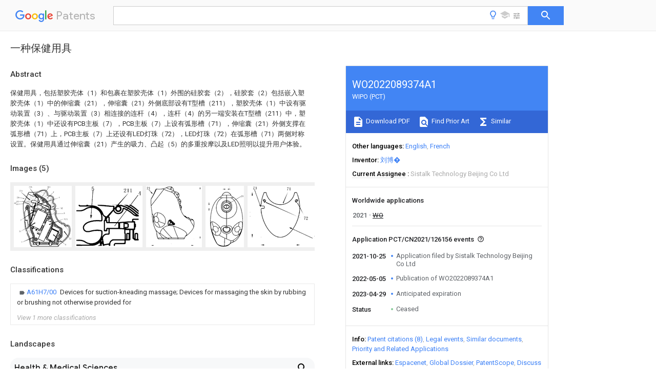

--- FILE ---
content_type: text/html
request_url: https://patents.google.com/patent/WO2022089374A1/zh
body_size: 21378
content:
<!DOCTYPE html>
<html lang="en">
  <head>
    <title>WO2022089374A1 - 一种保健用具 
        - Google Patents</title>

    <meta name="viewport" content="width=device-width, initial-scale=1">
    <meta charset="UTF-8">
    <meta name="referrer" content="origin-when-crossorigin">
    <link rel="canonical" href="https://patents.google.com/patent/WO2022089374A1/zh">
    <meta name="description" content="
     保健用具，包括塑胶壳体（1）和包裹在塑胶壳体（1）外围的硅胶套（2），硅胶套（2）包括嵌入塑胶壳体（1）中的伸缩囊（21），伸缩囊（21）外侧底部设有T型槽（211），塑胶壳体（1）中设有驱动装置（3）、与驱动装置（3）相连接的连杆（4），连杆（4）的另一端安装在T型槽（211）中，塑胶壳体（1）中还设有PCB主板（7），PCB主板（7）上设有弧形槽（71），伸缩囊（21）外侧支撑在弧形槽（71）上，PCB主板（7）上还设有LED灯珠（72），LED灯珠（72）在弧形槽（71）两侧对称设置。保健用具通过伸缩囊（21）产生的吸力、凸起（5）的多重按摩以及LED照明以提升用户体验。 
   
   ">
    <meta name="DC.type" content="patent">
    <meta name="DC.title" content="一种保健用具 
       ">
    <meta name="DC.date" content="2021-10-25" scheme="dateSubmitted">
    <meta name="DC.description" content="
     保健用具，包括塑胶壳体（1）和包裹在塑胶壳体（1）外围的硅胶套（2），硅胶套（2）包括嵌入塑胶壳体（1）中的伸缩囊（21），伸缩囊（21）外侧底部设有T型槽（211），塑胶壳体（1）中设有驱动装置（3）、与驱动装置（3）相连接的连杆（4），连杆（4）的另一端安装在T型槽（211）中，塑胶壳体（1）中还设有PCB主板（7），PCB主板（7）上设有弧形槽（71），伸缩囊（21）外侧支撑在弧形槽（71）上，PCB主板（7）上还设有LED灯珠（72），LED灯珠（72）在弧形槽（71）两侧对称设置。保健用具通过伸缩囊（21）产生的吸力、凸起（5）的多重按摩以及LED照明以提升用户体验。 
   
   ">
    <meta name="citation_patent_application_number" content="PC:T/CN2021/126156">
    <meta name="citation_pdf_url" content="https://patentimages.storage.googleapis.com/51/fd/c0/a6c54d26bc2ab1/WO2022089374A1.pdf">
    <meta name="citation_patent_publication_number" content="WO:2022089374:A1">
    <meta name="DC.date" content="2022-05-05">
    <meta name="DC.contributor" content="刘博�" scheme="inventor">
    <meta name="DC.contributor" content="Sistalk Technology Beijing Co Ltd" scheme="assignee">
    <meta name="DC.relation" content="US:5003966" scheme="references">
    <meta name="DC.relation" content="JP:2005000365:A" scheme="references">
    <meta name="DC.relation" content="CN:106038192:A" scheme="references">
    <meta name="DC.relation" content="CN:205885778:U" scheme="references">
    <meta name="DC.relation" content="CN:108175661:A" scheme="references">
    <meta name="DC.relation" content="CN:210408970:U" scheme="references">
    <meta name="DC.relation" content="CN:209885132:U" scheme="references">
    <meta name="DC.relation" content="CN:211050172:U" scheme="references">
    <link rel="stylesheet" href="https://fonts.googleapis.com/css?family=Roboto:400,400italic,500,500italic,700">
    <link rel="stylesheet" href="https://fonts.googleapis.com/css?family=Product+Sans">
    <link rel="stylesheet" href="https://fonts.googleapis.com/css2?family=Google+Sans:wght@400;500;700">

    <style>
      
      #gb { top: 15px; left: auto; right: 0; width: auto; min-width: 135px !important; }   
      body { transition: none; }
    </style>
    <script></script>

    <script>
      window.version = 'patent-search.search_20250707_RC00';

      function sendFeedback() {
        userfeedback.api.startFeedback({
          'productId': '713680',
          'bucket': 'patent-search-web',
          'productVersion': window.version,
        });
      }

      window.experiments = {};
      window.experiments.patentCountries = "ae,ag,al,am,ao,ap,ar,at,au,aw,az,ba,bb,bd,be,bf,bg,bh,bj,bn,bo,br,bw,bx,by,bz,ca,cf,cg,ch,ci,cl,cm,cn,co,cr,cs,cu,cy,cz,dd,de,dj,dk,dm,do,dz,ea,ec,ee,eg,em,ep,es,fi,fr,ga,gb,gc,gd,ge,gh,gm,gn,gq,gr,gt,gw,hk,hn,hr,hu,ib,id,ie,il,in,ir,is,it,jo,jp,ke,kg,kh,km,kn,kp,kr,kw,kz,la,lc,li,lk,lr,ls,lt,lu,lv,ly,ma,mc,md,me,mg,mk,ml,mn,mo,mr,mt,mw,mx,my,mz,na,ne,ng,ni,nl,no,nz,oa,om,pa,pe,pg,ph,pl,pt,py,qa,ro,rs,ru,rw,sa,sc,sd,se,sg,si,sk,sl,sm,sn,st,su,sv,sy,sz,td,tg,th,tj,tm,tn,tr,tt,tw,tz,ua,ug,us,uy,uz,vc,ve,vn,wo,yu,za,zm,zw";
      
      
      window.experiments.keywordWizard = true;
      
      
      
      window.experiments.definitions = true;
      window.experiments.plogs = true;

      window.Polymer = {
        dom: 'shady',
        lazyRegister: true,
      };
    </script>

    <script src="//www.gstatic.com/patent-search/frontend/patent-search.search_20250707_RC00/scs/compiled_dir/webcomponentsjs/webcomponents-lite.min.js"></script>
    <link rel="import" href="//www.gstatic.com/patent-search/frontend/patent-search.search_20250707_RC00/scs/compiled_dir/search-app-vulcanized.html">
  </head>
  <body unresolved>
    
    
    <script></script>
    <script src="//www.gstatic.com/patent-search/frontend/patent-search.search_20250707_RC00/scs/compiled_dir/search-app-vulcanized.js"></script>
    <search-app>
      
      

      <article class="result" itemscope itemtype="http://schema.org/ScholarlyArticle">
  <h1 itemprop="pageTitle">WO2022089374A1 - 一种保健用具 
        - Google Patents</h1>
  <span itemprop="title">一种保健用具 
       </span>

  <meta itemprop="type" content="patent">
  <a href="https://patentimages.storage.googleapis.com/51/fd/c0/a6c54d26bc2ab1/WO2022089374A1.pdf" itemprop="pdfLink">Download PDF</a>
  <h2>Info</h2>

  <dl>
    <dt>Publication number</dt>
    <dd itemprop="publicationNumber">WO2022089374A1</dd>
    <meta itemprop="numberWithoutCodes" content="2022089374">
    <meta itemprop="kindCode" content="A1">
    <meta itemprop="publicationDescription" content="International application published with international search report">
    <span>WO2022089374A1</span>
    <span>PCT/CN2021/126156</span>
    <span>CN2021126156W</span>
    <span>WO2022089374A1</span>
    <span>WO 2022089374 A1</span>
    <span>WO2022089374 A1</span>
    <span>WO 2022089374A1</span>
    <span>  </span>
    <span> </span>
    <span> </span>
    <span>CN 2021126156 W</span>
    <span>CN2021126156 W</span>
    <span>CN 2021126156W</span>
    <span>WO 2022089374 A1</span>
    <span>WO2022089374 A1</span>
    <span>WO 2022089374A1</span>

    <dt>Authority</dt>
    <dd itemprop="countryCode">WO</dd>
    <dd itemprop="countryName">WIPO (PCT)</dd>

    <dt>Prior art keywords</dt>
    <dd itemprop="priorArtKeywords" repeat>health care</dd>
    <dd itemprop="priorArtKeywords" repeat>expansion bag</dd>
    <dd itemprop="priorArtKeywords" repeat>care appliance</dd>
    <dd itemprop="priorArtKeywords" repeat>appliance according</dd>
    <dd itemprop="priorArtKeywords" repeat>present</dd>

    <dt>Prior art date</dt>
    <dd><time itemprop="priorArtDate" datetime="2020-10-29">2020-10-29</time></dd>

    <dt>Legal status (The legal status is an assumption and is not a legal conclusion. Google has not performed a legal analysis and makes no representation as to the accuracy of the status listed.)</dt>
    <dd itemprop="legalStatusIfi" itemscope>
      <span itemprop="status">Ceased</span>
    </dd>
  </dl>

  <dt>Application number</dt>
  <dd itemprop="applicationNumber">PCT/CN2021/126156</dd>

  <dt>Other languages</dt>
  <dd itemprop="otherLanguages" itemscope repeat>
    <a href="/patent/WO2022089374A1/en">
      <span itemprop="name">English</span> (<span itemprop="code">en</span>)
    </a>
  </dd>
  <dd itemprop="otherLanguages" itemscope repeat>
    <a href="/patent/WO2022089374A1/fr">
      <span itemprop="name">French</span> (<span itemprop="code">fr</span>)
    </a>
  </dd>

  

  <dt>Inventor</dt>
  <dd itemprop="inventor" repeat>刘博�</dd>

  <dt>Current Assignee (The listed assignees may be inaccurate. Google has not performed a legal analysis and makes no representation or warranty as to the accuracy of the list.)</dt>
  <dd itemprop="assigneeCurrent" repeat>
    Sistalk Technology Beijing Co Ltd
  </dd>

  <dt>Original Assignee</dt>
  <dd itemprop="assigneeOriginal" repeat>Sistalk Technology Beijing Co Ltd</dd>

  <dt>Priority date (The priority date is an assumption and is not a legal conclusion. Google has not performed a legal analysis and makes no representation as to the accuracy of the date listed.)</dt>
  <dd><time itemprop="priorityDate" datetime="2020-10-29">2020-10-29</time></dd>

  <dt>Filing date</dt>
  <dd><time itemprop="filingDate" datetime="2021-10-25">2021-10-25</time></dd>

  <dt>Publication date</dt>
  <dd><time itemprop="publicationDate" datetime="2022-05-05">2022-05-05</time></dd>

  
  <dd itemprop="events" itemscope repeat>
    <time itemprop="date" datetime="2021-10-25">2021-10-25</time>
    <span itemprop="title">Application filed by Sistalk Technology Beijing Co Ltd</span>
    <span itemprop="type">filed</span>
    <span itemprop="critical" content="true" bool>Critical</span>
    
    
    
    <span itemprop="assigneeSearch">Sistalk Technology Beijing Co Ltd</span>
  </dd>
  <dd itemprop="events" itemscope repeat>
    <time itemprop="date" datetime="2022-05-05">2022-05-05</time>
    <span itemprop="title">Publication of WO2022089374A1</span>
    <span itemprop="type">publication</span>
    <span itemprop="critical" content="true" bool>Critical</span>
    
    
    <span itemprop="documentId">patent/WO2022089374A1/zh</span>
    
  </dd>
  <dd itemprop="events" itemscope repeat>
    <time itemprop="date" datetime="2023-04-29">2023-04-29</time>
    <span itemprop="title">Anticipated expiration</span>
    <span itemprop="type">legal-status</span>
    <span itemprop="critical" content="true" bool>Critical</span>
    
    
    
    
  </dd>
  <dd itemprop="events" itemscope repeat>
    <time itemprop="date">Status</time>
    <span itemprop="title">Ceased</span>
    <span itemprop="type">legal-status</span>
    <span itemprop="critical" content="true" bool>Critical</span>
    <span itemprop="current" content="true" bool>Current</span>
    
    
    
  </dd>

  <h2>Links</h2>
  <ul>
    

    <li itemprop="links" itemscope repeat>
        <meta itemprop="id" content="espacenetLink">
        <a href="https://worldwide.espacenet.com/publicationDetails/biblio?CC=WO&amp;NR=2022089374A1&amp;KC=A1&amp;FT=D" itemprop="url" target="_blank"><span itemprop="text">Espacenet</span></a>
      </li>
      

    

    <li itemprop="links" itemscope repeat>
      <meta itemprop="id" content="globalDossierLink">
      <a href="https://globaldossier.uspto.gov/result/application/WIPO/PCTCN2021126156/1" itemprop="url" target="_blank"><span itemprop="text">Global Dossier</span></a>
    </li>

    

      

      <li itemprop="links" itemscope repeat>
        <meta itemprop="id" content="patentscopeLink">
        <a href="https://patentscope.wipo.int/search/en/WO2022089374" itemprop="url" target="_blank"><span itemprop="text">PatentScope</span></a>
      </li>

      
      <li itemprop="links" itemscope repeat>
        <meta itemprop="id" content="stackexchangeLink">
        <a href="https://patents.stackexchange.com/questions/tagged/WO2022089374A1" itemprop="url"><span itemprop="text">Discuss</span></a>
      </li>
  </ul>

  

  <section>
    <h2>Images</h2>
    <ul>
      <li itemprop="images" itemscope repeat>
        <img itemprop="thumbnail" src="https://patentimages.storage.googleapis.com/41/ab/dc/ade3654b12d83c/PCTCN2021126156-appb-300001.png">
        <meta itemprop="full" content="https://patentimages.storage.googleapis.com/87/1d/06/04ef8e8ea37eae/PCTCN2021126156-appb-300001.png">
        <ul>
          <li itemprop="callouts" itemscope repeat>
            <meta itemprop="figurePage" content="0">
            <meta itemprop="id" content="2">
            <meta itemprop="label" content="silicone sleeve">
            <span itemprop="bounds" itemscope>
              <meta itemprop="left" content="1145">
              <meta itemprop="top" content="164">
              <meta itemprop="right" content="1173">
              <meta itemprop="bottom" content="203">
            </span>
          </li>
          <li itemprop="callouts" itemscope repeat>
            <meta itemprop="figurePage" content="0">
            <meta itemprop="id" content="21">
            <meta itemprop="label" content="expansion bag">
            <span itemprop="bounds" itemscope>
              <meta itemprop="left" content="88">
              <meta itemprop="top" content="321">
              <meta itemprop="right" content="157">
              <meta itemprop="bottom" content="361">
            </span>
          </li>
          <li itemprop="callouts" itemscope repeat>
            <meta itemprop="figurePage" content="0">
            <meta itemprop="id" content="211">
            <meta itemprop="label" content="shaped groove">
            <span itemprop="bounds" itemscope>
              <meta itemprop="left" content="984">
              <meta itemprop="top" content="13">
              <meta itemprop="right" content="1071">
              <meta itemprop="bottom" content="51">
            </span>
          </li>
          <li itemprop="callouts" itemscope repeat>
            <meta itemprop="figurePage" content="0">
            <meta itemprop="id" content="21a">
            <meta itemprop="label" content="first part">
            <span itemprop="bounds" itemscope>
              <meta itemprop="left" content="165">
              <meta itemprop="top" content="126">
              <meta itemprop="right" content="259">
              <meta itemprop="bottom" content="166">
            </span>
          </li>
          <li itemprop="callouts" itemscope repeat>
            <meta itemprop="figurePage" content="0">
            <meta itemprop="id" content="21b">
            <meta itemprop="label" content="second part">
            <span itemprop="bounds" itemscope>
              <meta itemprop="left" content="444">
              <meta itemprop="top" content="13">
              <meta itemprop="right" content="531">
              <meta itemprop="bottom" content="54">
            </span>
          </li>
          <li itemprop="callouts" itemscope repeat>
            <meta itemprop="figurePage" content="0">
            <meta itemprop="id" content="22">
            <meta itemprop="label" content="structure">
            <span itemprop="bounds" itemscope>
              <meta itemprop="left" content="1621">
              <meta itemprop="top" content="1530">
              <meta itemprop="right" content="1683">
              <meta itemprop="bottom" content="1570">
            </span>
          </li>
          <li itemprop="callouts" itemscope repeat>
            <meta itemprop="figurePage" content="0">
            <meta itemprop="id" content="3">
            <meta itemprop="label" content="driving device">
            <span itemprop="bounds" itemscope>
              <meta itemprop="left" content="1450">
              <meta itemprop="top" content="785">
              <meta itemprop="right" content="1489">
              <meta itemprop="bottom" content="824">
            </span>
          </li>
          <li itemprop="callouts" itemscope repeat>
            <meta itemprop="figurePage" content="0">
            <meta itemprop="id" content="31">
            <meta itemprop="label" content="driving motor">
            <span itemprop="bounds" itemscope>
              <meta itemprop="left" content="155">
              <meta itemprop="top" content="1319">
              <meta itemprop="right" content="211">
              <meta itemprop="bottom" content="1357">
            </span>
          </li>
          <li itemprop="callouts" itemscope repeat>
            <meta itemprop="figurePage" content="0">
            <meta itemprop="id" content="32">
            <meta itemprop="label" content="cam mechanism">
            <span itemprop="bounds" itemscope>
              <meta itemprop="left" content="1369">
              <meta itemprop="top" content="639">
              <meta itemprop="right" content="1428">
              <meta itemprop="bottom" content="679">
            </span>
          </li>
          <li itemprop="callouts" itemscope repeat>
            <meta itemprop="figurePage" content="0">
            <meta itemprop="id" content="4">
            <meta itemprop="label" content="rod">
            <span itemprop="bounds" itemscope>
              <meta itemprop="left" content="1314">
              <meta itemprop="top" content="327">
              <meta itemprop="right" content="1345">
              <meta itemprop="bottom" content="366">
            </span>
          </li>
          <li itemprop="callouts" itemscope repeat>
            <meta itemprop="figurePage" content="0">
            <meta itemprop="id" content="52">
            <meta itemprop="label" content="tip portion">
            <span itemprop="bounds" itemscope>
              <meta itemprop="left" content="84">
              <meta itemprop="top" content="443">
              <meta itemprop="right" content="142">
              <meta itemprop="bottom" content="485">
            </span>
          </li>
          <li itemprop="callouts" itemscope repeat>
            <meta itemprop="figurePage" content="0">
            <meta itemprop="id" content="6">
            <meta itemprop="label" content="vibration motor">
            <span itemprop="bounds" itemscope>
              <meta itemprop="left" content="1501">
              <meta itemprop="top" content="1708">
              <meta itemprop="right" content="1530">
              <meta itemprop="bottom" content="1751">
            </span>
          </li>
          <li itemprop="callouts" itemscope repeat>
            <meta itemprop="figurePage" content="0">
            <meta itemprop="id" content="7">
            <meta itemprop="label" content="PCB mainboard">
            <span itemprop="bounds" itemscope>
              <meta itemprop="left" content="195">
              <meta itemprop="top" content="987">
              <meta itemprop="right" content="225">
              <meta itemprop="bottom" content="1027">
            </span>
          </li>
        </ul>
      </li>
      <li itemprop="images" itemscope repeat>
        <img itemprop="thumbnail" src="https://patentimages.storage.googleapis.com/8b/f8/cb/2bf6d6f62ce0d1/PCTCN2021126156-appb-300002.png">
        <meta itemprop="full" content="https://patentimages.storage.googleapis.com/40/96/d7/b0d9b2e249fd31/PCTCN2021126156-appb-300002.png">
        <ul>
          <li itemprop="callouts" itemscope repeat>
            <meta itemprop="figurePage" content="1">
            <meta itemprop="id" content="211">
            <meta itemprop="label" content="shaped groove">
            <span itemprop="bounds" itemscope>
              <meta itemprop="left" content="507">
              <meta itemprop="top" content="30">
              <meta itemprop="right" content="592">
              <meta itemprop="bottom" content="67">
            </span>
          </li>
          <li itemprop="callouts" itemscope repeat>
            <meta itemprop="figurePage" content="1">
            <meta itemprop="id" content="4">
            <meta itemprop="label" content="rod">
            <span itemprop="bounds" itemscope>
              <meta itemprop="left" content="660">
              <meta itemprop="top" content="57">
              <meta itemprop="right" content="696">
              <meta itemprop="bottom" content="97">
            </span>
          </li>
        </ul>
      </li>
      <li itemprop="images" itemscope repeat>
        <img itemprop="thumbnail" src="https://patentimages.storage.googleapis.com/29/02/aa/cfe8319d24c2f6/PCTCN2021126156-appb-300003.png">
        <meta itemprop="full" content="https://patentimages.storage.googleapis.com/4e/6b/03/ccb18cc6879edb/PCTCN2021126156-appb-300003.png">
        <ul>
          <li itemprop="callouts" itemscope repeat>
            <meta itemprop="figurePage" content="2">
            <meta itemprop="id" content="21">
            <meta itemprop="label" content="expansion bag">
            <span itemprop="bounds" itemscope>
              <meta itemprop="left" content="11">
              <meta itemprop="top" content="16">
              <meta itemprop="right" content="65">
              <meta itemprop="bottom" content="56">
            </span>
          </li>
        </ul>
      </li>
      <li itemprop="images" itemscope repeat>
        <img itemprop="thumbnail" src="https://patentimages.storage.googleapis.com/a0/79/3d/f84ba5a2cf044c/PCTCN2021126156-appb-300004.png">
        <meta itemprop="full" content="https://patentimages.storage.googleapis.com/90/ac/86/575306908fac45/PCTCN2021126156-appb-300004.png">
        <ul>
          <li itemprop="callouts" itemscope repeat>
            <meta itemprop="figurePage" content="3">
            <meta itemprop="id" content="21">
            <meta itemprop="label" content="expansion bag">
            <span itemprop="bounds" itemscope>
              <meta itemprop="left" content="824">
              <meta itemprop="top" content="221">
              <meta itemprop="right" content="877">
              <meta itemprop="bottom" content="262">
            </span>
          </li>
        </ul>
      </li>
      <li itemprop="images" itemscope repeat>
        <img itemprop="thumbnail" src="https://patentimages.storage.googleapis.com/e7/6e/0f/a249199e9eee81/PCTCN2021126156-appb-300005.png">
        <meta itemprop="full" content="https://patentimages.storage.googleapis.com/e5/6b/10/77dc4801fa4adc/PCTCN2021126156-appb-300005.png">
        <ul>
          <li itemprop="callouts" itemscope repeat>
            <meta itemprop="figurePage" content="4">
            <meta itemprop="id" content="7">
            <meta itemprop="label" content="PCB mainboard">
            <span itemprop="bounds" itemscope>
              <meta itemprop="left" content="945">
              <meta itemprop="top" content="708">
              <meta itemprop="right" content="974">
              <meta itemprop="bottom" content="748">
            </span>
          </li>
          <li itemprop="callouts" itemscope repeat>
            <meta itemprop="figurePage" content="4">
            <meta itemprop="id" content="71">
            <meta itemprop="label" content="shaped groove">
            <span itemprop="bounds" itemscope>
              <meta itemprop="left" content="558">
              <meta itemprop="top" content="23">
              <meta itemprop="right" content="612">
              <meta itemprop="bottom" content="63">
            </span>
          </li>
          <li itemprop="callouts" itemscope repeat>
            <meta itemprop="figurePage" content="4">
            <meta itemprop="id" content="72">
            <meta itemprop="label" content="LED lamp beads">
            <span itemprop="bounds" itemscope>
              <meta itemprop="left" content="797">
              <meta itemprop="top" content="437">
              <meta itemprop="right" content="855">
              <meta itemprop="bottom" content="479">
            </span>
          </li>
          <li itemprop="callouts" itemscope repeat>
            <meta itemprop="figurePage" content="4">
            <meta itemprop="id" content="73">
            <meta itemprop="label" content="positioning groove">
            <span itemprop="bounds" itemscope>
              <meta itemprop="left" content="76">
              <meta itemprop="top" content="11">
              <meta itemprop="right" content="133">
              <meta itemprop="bottom" content="53">
            </span>
          </li>
        </ul>
      </li>
    </ul>
  </section>

  <section>
    <h2>Classifications</h2>
    <ul>
      <li>
        <ul itemprop="classifications" itemscope repeat>
          <li itemprop="classifications" itemscope repeat>
            <span itemprop="Code">A</span>&mdash;<span itemprop="Description">HUMAN NECESSITIES</span>
            <meta itemprop="IsCPC" content="true">
          </li>
          <li itemprop="classifications" itemscope repeat>
            <span itemprop="Code">A61</span>&mdash;<span itemprop="Description">MEDICAL OR VETERINARY SCIENCE; HYGIENE</span>
            <meta itemprop="IsCPC" content="true">
          </li>
          <li itemprop="classifications" itemscope repeat>
            <span itemprop="Code">A61H</span>&mdash;<span itemprop="Description">PHYSICAL THERAPY APPARATUS, e.g. DEVICES FOR LOCATING OR STIMULATING REFLEX POINTS IN THE BODY; ARTIFICIAL RESPIRATION; MASSAGE; BATHING DEVICES FOR SPECIAL THERAPEUTIC OR HYGIENIC PURPOSES OR SPECIFIC PARTS OF THE BODY</span>
            <meta itemprop="IsCPC" content="true">
          </li>
          <li itemprop="classifications" itemscope repeat>
            <span itemprop="Code">A61H7/00</span>&mdash;<span itemprop="Description">Devices for suction-kneading massage; Devices for massaging the skin by rubbing or brushing not otherwise provided for</span>
            <meta itemprop="Leaf" content="true"><meta itemprop="IsCPC" content="true">
          </li>
        </ul>
      </li>
      <li>
        <ul itemprop="classifications" itemscope repeat>
          <li itemprop="classifications" itemscope repeat>
            <span itemprop="Code">A</span>&mdash;<span itemprop="Description">HUMAN NECESSITIES</span>
            <meta itemprop="IsCPC" content="true">
          </li>
          <li itemprop="classifications" itemscope repeat>
            <span itemprop="Code">A61</span>&mdash;<span itemprop="Description">MEDICAL OR VETERINARY SCIENCE; HYGIENE</span>
            <meta itemprop="IsCPC" content="true">
          </li>
          <li itemprop="classifications" itemscope repeat>
            <span itemprop="Code">A61H</span>&mdash;<span itemprop="Description">PHYSICAL THERAPY APPARATUS, e.g. DEVICES FOR LOCATING OR STIMULATING REFLEX POINTS IN THE BODY; ARTIFICIAL RESPIRATION; MASSAGE; BATHING DEVICES FOR SPECIAL THERAPEUTIC OR HYGIENIC PURPOSES OR SPECIFIC PARTS OF THE BODY</span>
            <meta itemprop="IsCPC" content="true">
          </li>
          <li itemprop="classifications" itemscope repeat>
            <span itemprop="Code">A61H9/00</span>&mdash;<span itemprop="Description">Pneumatic or hydraulic massage</span>
            <meta itemprop="Leaf" content="true"><meta itemprop="IsCPC" content="true">
          </li>
        </ul>
      </li>
    </ul>
  </section>

  

  

  <section>
    <h2>Definitions</h2>
    <ul>
      <li itemprop="definitions" itemscope repeat>
        <span itemprop="subject">the invention</span>
        <span itemprop="definition">relates to the technical field of health care, in particular to a health care appliance.</span>
        <meta itemprop="num_attr" content="0002">
      </li>
      <li itemprop="definitions" itemscope repeat>
        <span itemprop="subject">Existing health care appliances</span>
        <span itemprop="definition">usually consist of a telescopic structure and a driving mechanism that drives the telescopic structure to telescopically move to generate suction.</span>
        <meta itemprop="num_attr" content="0003">
      </li>
      <li itemprop="definitions" itemscope repeat>
        <span itemprop="subject">the connection between the existing driving mechanism and the telescopic structure</span>
        <span itemprop="definition">is unreasonable, which often leads to the problem of poor service life. At the same time, it is not conducive to guarantee the massage effect.</span>
        <meta itemprop="num_attr" content="0003">
      </li>
      <li itemprop="definitions" itemscope repeat>
        <span itemprop="subject">the setting of the existing telescopic structure</span>
        <span itemprop="definition">is unreasonable, and the existing health care users only rely on the telescopic structure to realize the health care function, and there is no other structure, and the function is single.</span>
        <meta itemprop="num_attr" content="0004">
      </li>
      <li itemprop="definitions" itemscope repeat>
        <span itemprop="subject">the existing telescopic structure</span>
        <span itemprop="definition">has a poor effect of generating suction, which makes the final user experience unsatisfactory.</span>
        <meta itemprop="num_attr" content="0004">
      </li>
      <li itemprop="definitions" itemscope repeat>
        <span itemprop="subject">the purpose of the present invention</span>
        <span itemprop="definition">is to solve the above problems, and to provide a health care appliance, which solves the problems of poor effect and poor user experience of the existing health care appliance.</span>
        <meta itemprop="num_attr" content="0006">
      </li>
      <li itemprop="definitions" itemscope repeat>
        <span itemprop="subject">the present invention</span>
        <span itemprop="definition">provides a health care appliance, which includes a plastic shell and a silicone sleeve wrapped around the outer periphery of the plastic shell, the silicone sleeve includes a flexible bag embedded in the plastic shell, and the flexible bag is A T-shaped groove is arranged at the bottom of the outer side, a driving device and a connecting rod connected with the driving device are arranged in the plastic casing, and the other end of the connecting rod is installed in the T-shaped groove;</span>
        <meta itemprop="num_attr" content="0007">
      </li>
      <li itemprop="definitions" itemscope repeat>
        <span itemprop="subject">the plastic shell</span>
        <span itemprop="definition">is also provided with a PCB mainboard, an arc-shaped groove is arranged on the PCB mainboard, the outer side of the expansion bag is supported on the arc-shaped groove, and the PCB board is also provided with LED lamp beads, so The LED lamp beads are arranged symmetrically on both sides of the arc groove.</span>
        <meta itemprop="num_attr" content="0008">
      </li>
      <li itemprop="definitions" itemscope repeat>
        <span itemprop="subject">the LED lamp bead</span>
        <span itemprop="definition">is fixed on the PCB main board by side welding.</span>
        <meta itemprop="num_attr" content="0009">
      </li>
      <li itemprop="definitions" itemscope repeat>
        <span itemprop="subject">a positioning groove</span>
        <span itemprop="definition">is further provided on the PCB mainboard.</span>
        <meta itemprop="num_attr" content="0010">
      </li>
      <li itemprop="definitions" itemscope repeat>
        <span itemprop="subject">glue</span>
        <span itemprop="definition">is coated at the connection between the connecting rod and the T-shaped groove.</span>
        <meta itemprop="num_attr" content="0011">
      </li>
      <li itemprop="definitions" itemscope repeat>
        <span itemprop="subject">a bulge</span>
        <span itemprop="definition">is provided in the bellows; the bulge comprises a main body part connected to the bottom of the bellows and a tip part located at the front end of the main body part, the tip part is set as an arc shape.</span>
        <meta itemprop="num_attr" content="0012">
      </li>
      <li itemprop="definitions" itemscope repeat>
        <span itemprop="subject">the bellows</span>
        <span itemprop="definition">includes a first part and a second part in sequence along the depth direction thereof, and the groove width of the second part is larger than the groove width of the first part.</span>
        <meta itemprop="num_attr" content="0013">
      </li>
      <li itemprop="definitions" itemscope repeat>
        <span itemprop="subject">the thickness of the second portion</span>
        <span itemprop="definition">is smaller than the thickness of the first portion.</span>
        <meta itemprop="num_attr" content="0014">
      </li>
      <li itemprop="definitions" itemscope repeat>
        <span itemprop="subject">the first part</span>
        <span itemprop="definition">is configured as a cylindrical structure, and the inner wall of the second part is configured as an arc.</span>
        <meta itemprop="num_attr" content="0015">
      </li>
      <li itemprop="definitions" itemscope repeat>
        <span itemprop="subject">the ratio of the depth of the first portion to the depth of the expansion bladder</span>
        <span itemprop="definition">is 0.5-0.7.</span>
        <meta itemprop="num_attr" content="0016">
      </li>
      <li itemprop="definitions" itemscope repeat>
        <span itemprop="subject">the length of the protrusion</span>
        <span itemprop="definition">is equal to the depth of the second portion of the bellows.</span>
        <meta itemprop="num_attr" content="0017">
      </li>
      <li itemprop="definitions" itemscope repeat>
        <span itemprop="subject">the opening of the expansion bag</span>
        <span itemprop="definition">is oval.</span>
        <meta itemprop="num_attr" content="0018">
      </li>
      <li itemprop="definitions" itemscope repeat>
        <span itemprop="subject">the opening of the expansion bag</span>
        <span itemprop="definition">has an arc, and the arc of the opening of the expansion bag extends in a direction toward the interior of the expansion bag.</span>
        <meta itemprop="num_attr" content="0019">
      </li>
      <li itemprop="definitions" itemscope repeat>
        <span itemprop="subject">a protruding structure</span>
        <span itemprop="definition">is provided at the tail of the silicone sleeve, and a vibration motor is provided in the plastic casing corresponding to the protruding structure.</span>
        <meta itemprop="num_attr" content="0020">
      </li>
      <li itemprop="definitions" itemscope repeat>
        <span itemprop="subject">a silicone sleeve</span>
        <span itemprop="definition">is wrapped around the periphery of the plastic shell, so that a softer experience can be brought to the user.</span>
        <meta itemprop="num_attr" content="0021">
      </li>
      <li itemprop="definitions" itemscope repeat>
        <span itemprop="subject">a T-shaped groove</span>
        <span itemprop="definition">is arranged at the bottom of the outer side of the expansion bag, and the connecting rod is driven by the driving device to drive the inner part of the expansion and contraction bag to form a negative pressure to generate suction, and the setting of the T-shaped groove connection structure can ensure the driving force.</span>
        <meta itemprop="num_attr" content="0021">
      </li>
      <li itemprop="definitions" itemscope repeat>
        <span itemprop="subject">the stability of the machine</span>
        <span itemprop="definition">can ensure the service life and at the same time help to ensure stable suction.</span>
        <meta itemprop="num_attr" content="0021">
      </li>
      <li itemprop="definitions" itemscope repeat>
        <span itemprop="subject">the outer side of the expansion bag</span>
        <span itemprop="definition">is supported on the arc-shaped groove, so that the structural stability of the expansion bag can be improved, and the stability of the suction force generated by the expansion bag can be further ensured.</span>
        <meta itemprop="num_attr" content="0022">
      </li>
      <li itemprop="definitions" itemscope repeat>
        <span itemprop="subject">the PCB board of the present invention</span>
        <span itemprop="definition">is also provided with LED lamp beads, and the LED lamp beads are arranged symmetrically on both sides of the arc groove. Set up LED lamp beads, which firstly have a lighting function and can work in a dark environment. On the other hand, the lighting design of LED lamp beads can be massaged with a retractable capsule to improve user experience. According to an embodiment of the present invention, the LED lamp beads can have different colors and brightness to correspond to different working modes of the health care appliance of the present invention.</span>
        <meta itemprop="num_attr" content="0022">
      </li>
      <li itemprop="definitions" itemscope repeat>
        <span itemprop="subject">glue</span>
        <span itemprop="definition">is also coated on the connection between the connecting rod and the T-shaped groove.</span>
        <meta itemprop="num_attr" content="0023">
      </li>
      <li itemprop="definitions" itemscope repeat>
        <span itemprop="subject">other auxiliary structures</span>
        <span itemprop="definition">can be no longer arranged in a narrow space to improve the structural strength, the connection structure can be simplified, and the connection firmness can be ensured at the same time.</span>
        <meta itemprop="num_attr" content="0023">
      </li>
      <li itemprop="definitions" itemscope repeat>
        <span itemprop="subject">the health care appliance of the present invention</span>
        <span itemprop="definition">has a bulge inside the expansion bag. With this arrangement, when the health care appliance of the present invention is used, not only the suction force generated by the expansion bag is used, but also the protrusions therein can also play a good health care function, thereby enhancing the health care effect.</span>
        <meta itemprop="num_attr" content="0024">
      </li>
      <li itemprop="definitions" itemscope repeat>
        <span itemprop="subject">the protrusion of the present invention</span>
        <span itemprop="definition">comprises a main body part connected to the bottom of the expansion bag and a tip part located at the front end of the main body part, and the tip part is arranged in an arc shape.</span>
        <meta itemprop="num_attr" content="0025">
      </li>
      <li itemprop="definitions" itemscope repeat>
        <span itemprop="subject">the main body part and the tip part</span>
        <span itemprop="definition">are integrally formed.</span>
        <meta itemprop="num_attr" content="0025">
      </li>
      <li itemprop="definitions" itemscope repeat>
        <span itemprop="subject">the protruding tip portion of the present application</span>
        <span itemprop="definition">is set in an arc shape, so that the massage effect can be improved, and on the other hand, the smooth transition of the arc shape can avoid causing trauma to the health care part.</span>
        <meta itemprop="num_attr" content="0025">
      </li>
      <li itemprop="definitions" itemscope repeat>
        <span itemprop="subject">the expansion bag</span>
        <span itemprop="definition">is set to include a first part and a second part, and the groove width of the second part is set to be larger than the groove width of the first part, so that the expansion bag of the present invention can form a larger Negative pressure generates stable suction to ensure massage effect and improve user experience.</span>
        <meta itemprop="num_attr" content="0026">
      </li>
      <li itemprop="definitions" itemscope repeat>
        <span itemprop="subject">the opening of the expansion bag of the present invention</span>
        <span itemprop="definition">is oval.</span>
        <meta itemprop="num_attr" content="0027">
      </li>
      <li itemprop="definitions" itemscope repeat>
        <span itemprop="subject">the opening of the expansion bag of the present invention</span>
        <span itemprop="definition">is set to an oval shape, so that the shape of the opening can be more suitable for the human body massage or health care area, which is beneficial to improve the massage effect under negative pressure and improve the user experience.</span>
        <meta itemprop="num_attr" content="0027">
      </li>
      <li itemprop="definitions" itemscope repeat>
        <span itemprop="subject">the opening of the expansion bag of the present invention</span>
        <span itemprop="definition">has an arc, and the arc of the opening of the expansion bag extends in a direction toward the interior of the expansion bag.</span>
        <meta itemprop="num_attr" content="0028">
      </li>
      <li itemprop="definitions" itemscope repeat>
        <span itemprop="subject">the degree of fit with the health care part</span>
        <span itemprop="definition">is further improved, so as to ensure the sealing effect of the expansion bag, ensure the stability of suction, and improve the user experience.</span>
        <meta itemprop="num_attr" content="0028">
      </li>
      <li itemprop="definitions" itemscope repeat>
        <span itemprop="subject">Figure 1</span>
        <span itemprop="definition">schematically represents a cross-sectional view of a health care appliance according to the present invention</span>
        <meta itemprop="num_attr" content="0029">
      </li>
      <li itemprop="definitions" itemscope repeat>
        <span itemprop="subject">Fig. 2</span>
        <span itemprop="definition">schematically shows an enlarged view of the T-slot structure in Fig. 1;</span>
        <meta itemprop="num_attr" content="0030">
      </li>
      <li itemprop="definitions" itemscope repeat>
        <span itemprop="subject">Figure 3</span>
        <span itemprop="definition">schematically represents a side view of the health care appliance according to the present invention</span>
        <meta itemprop="num_attr" content="0031">
      </li>
      <li itemprop="definitions" itemscope repeat>
        <span itemprop="subject">Figure 4</span>
        <span itemprop="definition">schematically represents a front view of the health care appliance according to the present invention</span>
        <meta itemprop="num_attr" content="0032">
      </li>
      <li itemprop="definitions" itemscope repeat>
        <span itemprop="subject">Figure 5</span>
        <span itemprop="definition">schematically shows a front view of a PCB mainboard according to the present invention.</span>
        <meta itemprop="num_attr" content="0033">
      </li>
      <li itemprop="definitions" itemscope repeat>
        <span itemprop="subject">the present invention</span>
        <span itemprop="definition">provides a health care appliance including a plastic casing 1 and a silicone sleeve 2 wrapped around the periphery of the plastic casing 1 .</span>
        <meta itemprop="num_attr" content="0036">
      </li>
      <li itemprop="definitions" itemscope repeat>
        <span itemprop="subject">the silicone sleeve 2</span>
        <span itemprop="definition">includes a telescopic bag 21 embedded in the plastic casing 1 , a T-shaped groove 211 is formed at the bottom of the outer side of the telescopic bag 21 , and a driving device 3 is arranged in the plastic casing 1 .</span>
        <meta itemprop="num_attr" content="0036">
      </li>
      <li itemprop="definitions" itemscope repeat>
        <span itemprop="subject">the driving device 3</span>
        <span itemprop="definition">includes The driving motor 31 and the cam mechanism 32 connected to the driving motor are connected with a connecting rod 4 , and the front end of the connecting rod 4 is set to match the T-shaped groove 211 and is installed in the T-shaped groove 211 .</span>
        <meta itemprop="num_attr" content="0036">
      </li>
      <li itemprop="definitions" itemscope repeat>
        <span itemprop="subject">a silicone cover 2</span>
        <span itemprop="definition">is wrapped around the periphery of the plastic shell 1, so that a softer experience can be brought to the user.</span>
        <meta itemprop="num_attr" content="0037">
      </li>
      <li itemprop="definitions" itemscope repeat>
        <span itemprop="subject">a T-shaped groove 211</span>
        <span itemprop="definition">is provided at the bottom of the outer side of the telescopic bag 21, and the connecting rod 4 is driven by the driving device 3 to drive the telescopic bag 21 to form a negative pressure to generate suction, and the T-shaped groove 211 is connected to the structure</span>
        <meta itemprop="num_attr" content="0037">
      </li>
      <li itemprop="definitions" itemscope repeat>
        <span itemprop="subject">the setting</span>
        <span itemprop="definition">can ensure the stability of the drive, while ensuring the service life, it is beneficial to ensure the stability of the suction every time.</span>
        <meta itemprop="num_attr" content="0037">
      </li>
      <li itemprop="definitions" itemscope repeat>
        <span itemprop="subject">the health care appliance of the present invention</span>
        <span itemprop="definition">is further provided with a PCB main board 7 inside the plastic housing 1, and the PCB main board 7 is provided with an arc-shaped groove 71, and the outer side of the expansion bag 21 is supported in the arc-shaped groove 71 In this way, the structural stability of the bellows 21 can be improved, and the stability of the suction force generated by the bellows 21 each time can be further ensured.</span>
        <meta itemprop="num_attr" content="0038">
      </li>
      <li itemprop="definitions" itemscope repeat>
        <span itemprop="subject">the PCB board 7 of the present invention</span>
        <span itemprop="definition">is further provided with LED lamp beads 72 , and the LED lamp beads 72 are symmetrically arranged on both sides of the arc groove 71 .</span>
        <meta itemprop="num_attr" content="0038">
      </li>
      <li itemprop="definitions" itemscope repeat>
        <span itemprop="subject">the LED lamp bead 72</span>
        <span itemprop="definition">is provided, which firstly has a lighting function and can work in a dark environment.</span>
        <meta itemprop="num_attr" content="0038">
      </li>
      <li itemprop="definitions" itemscope repeat>
        <span itemprop="subject">the lighting design of the LED lamp bead 72</span>
        <span itemprop="definition">can cooperate with the massage of the expansion bag to improve the user experience.</span>
        <meta itemprop="num_attr" content="0038">
      </li>
      <li itemprop="definitions" itemscope repeat>
        <span itemprop="subject">the LED lamp beads 72</span>
        <span itemprop="definition">can have different colors and brightness to correspond to different working modes of the health care appliance of the present invention.</span>
        <meta itemprop="num_attr" content="0038">
      </li>
      <li itemprop="definitions" itemscope repeat>
        <span itemprop="subject">the LED lamp beads 72</span>
        <span itemprop="definition">are fixed on the PCB mainboard 7 by side welding.</span>
        <meta itemprop="num_attr" content="0039">
      </li>
      <li itemprop="definitions" itemscope repeat>
        <span itemprop="subject">the PCB mainboard 7</span>
        <span itemprop="definition">is also provided with a positioning groove 73 to facilitate the installation and fixation of the PCB mainboard 7 .</span>
        <meta itemprop="num_attr" content="0039">
      </li>
      <li itemprop="definitions" itemscope repeat>
        <span itemprop="subject">connection between the connecting rod 4 and the T-shaped groove 211</span>
        <span itemprop="definition">is also coated with glue.</span>
        <meta itemprop="num_attr" content="0040">
      </li>
      <li itemprop="definitions" itemscope repeat>
        <span itemprop="subject">other auxiliary structures</span>
        <span itemprop="definition">can be no longer arranged in a narrow space to improve the structural strength, the connection structure can be simplified, and the connection firmness can be ensured at the same time.</span>
        <meta itemprop="num_attr" content="0040">
      </li>
      <li itemprop="definitions" itemscope repeat>
        <span itemprop="subject">a protrusion 5</span>
        <span itemprop="definition">is provided inside the expansion bag 21 .</span>
        <meta itemprop="num_attr" content="0041">
      </li>
      <li itemprop="definitions" itemscope repeat>
        <span itemprop="subject">the protrusions 5 therein</span>
        <span itemprop="definition">can also play a good massage function, thereby enhancing the health care effect.</span>
        <meta itemprop="num_attr" content="0041">
      </li>
      <li itemprop="definitions" itemscope repeat>
        <span itemprop="subject">the protrusion 5 of the present invention</span>
        <span itemprop="definition">includes a main body portion 51 connected to the bottom of the expansion bag 21 and a tip portion 52 located at the front end of the main body portion 51 , and the tip portion 52 is set in an arc shape .</span>
        <meta itemprop="num_attr" content="0042">
      </li>
      <li itemprop="definitions" itemscope repeat>
        <span itemprop="subject">the main body portion 51 and the tip portion 52</span>
        <span itemprop="definition">are integrally formed.</span>
        <meta itemprop="num_attr" content="0042">
      </li>
      <li itemprop="definitions" itemscope repeat>
        <span itemprop="subject">the tip portion 52 of the protrusion 5 of the present application</span>
        <span itemprop="definition">is set in an arc shape, so that the massage effect can be improved, and on the other hand, the smooth transition of the arc shape can avoid causing trauma to the health care part.</span>
        <meta itemprop="num_attr" content="0042">
      </li>
      <li itemprop="definitions" itemscope repeat>
        <span itemprop="subject">the protrusions 5 of the present invention</span>
        <span itemprop="definition">are made of silicone material, so that the flexibility of the protrusions 5 can be ensured, so as to improve user experience.</span>
        <meta itemprop="num_attr" content="0043">
      </li>
      <li itemprop="definitions" itemscope repeat>
        <span itemprop="subject">the bellows 21 of the present invention</span>
        <span itemprop="definition">sequentially includes a first part 21a and a second part 21b along its depth direction, and the groove width of the second part 21b is larger than that of the first part 21a.</span>
        <meta itemprop="num_attr" content="0044">
      </li>
      <li itemprop="definitions" itemscope repeat>
        <span itemprop="subject">the expansion bag 21</span>
        <span itemprop="definition">is set to include a first part 21a and a second part 21b, and the groove width of the second part 21b is set to be larger than the groove width of the first part 21a. 21 can generate more suction, ensure the massage effect, and enhance the user experience.</span>
        <meta itemprop="num_attr" content="0044">
      </li>
      <li itemprop="definitions" itemscope repeat>
        <span itemprop="subject">the first part of the health care appliance of the present invention</span>
        <span itemprop="definition">is configured as a cylindrical structure, and the inner wall of the second part 21 b is configured as an arc.</span>
        <meta itemprop="num_attr" content="0045">
      </li>
      <li itemprop="definitions" itemscope repeat>
        <span itemprop="subject">the ratio of the depth of the first part 21a to the depth of the expansion bag 21</span>
        <span itemprop="definition">is 0.5-0.7. This can further ensure that the expansion bag 21 forms a negative pressure to generate stable suction.</span>
        <meta itemprop="num_attr" content="0045">
      </li>
      <li itemprop="definitions" itemscope repeat>
        <span itemprop="subject">the depth of the first portion 21a</span>
        <span itemprop="definition">is 9 mm, and the depth of the expansion bag 2 is 17.5 mm.</span>
        <meta itemprop="num_attr" content="0045">
      </li>
      <li itemprop="definitions" itemscope repeat>
        <span itemprop="subject">the length of the protrusion 5 of the present invention</span>
        <span itemprop="definition">is equal to the depth of the second part 21b of the expansion bag 21, so that the expansion bag 21 generates a negative pressure during compression.</span>
        <meta itemprop="num_attr" content="0046">
      </li>
      <li itemprop="definitions" itemscope repeat>
        <span itemprop="subject">the protrusions 5</span>
        <span itemprop="definition">can just cooperate with the massage of the expansion bag to provide pressing, so as to improve the user experience.</span>
        <meta itemprop="num_attr" content="0046">
      </li>
      <li itemprop="definitions" itemscope repeat>
        <span itemprop="subject">the thickness of the second part 21b of the expansion bag 21</span>
        <span itemprop="definition">is smaller than the thickness of the first part 21a.</span>
        <meta itemprop="num_attr" content="0047">
      </li>
      <li itemprop="definitions" itemscope repeat>
        <span itemprop="subject">the driving device 3</span>
        <span itemprop="definition">drives the connecting rod 4 to act</span>
        <meta itemprop="num_attr" content="0047">
      </li>
      <li itemprop="definitions" itemscope repeat>
        <span itemprop="subject">the connecting rod 4</span>
        <span itemprop="definition">can drive the second part 21b to expand and contract. , so that air is compressed inside the expansion bag 21 to generate suction.</span>
        <meta itemprop="num_attr" content="0047">
      </li>
      <li itemprop="definitions" itemscope repeat>
        <span itemprop="subject">the opening of the expansion bag 21 of the present invention</span>
        <span itemprop="definition">is oval.</span>
        <meta itemprop="num_attr" content="0048">
      </li>
      <li itemprop="definitions" itemscope repeat>
        <span itemprop="subject">the opening of the expansion bag 21 of the present invention</span>
        <span itemprop="definition">is set to an oval shape, which can make the shape of the opening more suitable for the human body massage or health care area, which is beneficial to improve the sealing performance of the expansion bag 21 during the expansion and contraction movement, ensure the stability of suction, and improve the user experience. .</span>
        <meta itemprop="num_attr" content="0048">
      </li>
      <li itemprop="definitions" itemscope repeat>
        <span itemprop="subject">the opening of the expansion bag 21 of the present invention</span>
        <span itemprop="definition">has an arc, and the arc of the opening of the expansion bag 21 extends in a direction toward the interior of the expansion bag 21 .</span>
        <meta itemprop="num_attr" content="0049">
      </li>
      <li itemprop="definitions" itemscope repeat>
        <span itemprop="subject">the degree of fit with the health care part</span>
        <span itemprop="definition">is further improved, so as to ensure the sealing effect of the expansion bag during movement, ensure the stability of the generated suction, and improve the user experience.</span>
        <meta itemprop="num_attr" content="0049">
      </li>
      <li itemprop="definitions" itemscope repeat>
        <span itemprop="subject">the material of the expansion bag 21</span>
        <span itemprop="definition">is silica gel, and the expansion bag 21 and the protrusion 5 are integrally formed.</span>
        <meta itemprop="num_attr" content="0050">
      </li>
      <li itemprop="definitions" itemscope repeat>
        <span itemprop="subject">the soft silicone material</span>
        <span itemprop="definition">is used to improve the user experience.</span>
        <meta itemprop="num_attr" content="0050">
      </li>
      <li itemprop="definitions" itemscope repeat>
        <span itemprop="subject">a raised structure 22</span>
        <span itemprop="definition">is further provided at the tail of the silicone sleeve 2 , and a vibration motor 6 is provided in the plastic housing 1 corresponding to the raised structure 22 .</span>
        <meta itemprop="num_attr" content="0051">
      </li>
      <li itemprop="definitions" itemscope repeat>
        <span itemprop="subject">the health care appliance of the present invention</span>
        <span itemprop="definition">can have a vibration massage effect at the same time through the vibration motor 6, thereby improving the user experience of the health care appliance of the present invention.</span>
        <meta itemprop="num_attr" content="0051">
      </li>
    </ul>
  </section>

  <section>
    <h2>Landscapes</h2>
    <ul>
      <li itemprop="landscapes" itemscope repeat>
        <span itemprop="name">Health &amp; Medical Sciences</span>
        (<span itemprop="type">AREA</span>)
      </li>
      <li itemprop="landscapes" itemscope repeat>
        <span itemprop="name">Epidemiology</span>
        (<span itemprop="type">AREA</span>)
      </li>
      <li itemprop="landscapes" itemscope repeat>
        <span itemprop="name">Pain &amp; Pain Management</span>
        (<span itemprop="type">AREA</span>)
      </li>
      <li itemprop="landscapes" itemscope repeat>
        <span itemprop="name">Physical Education &amp; Sports Medicine</span>
        (<span itemprop="type">AREA</span>)
      </li>
      <li itemprop="landscapes" itemscope repeat>
        <span itemprop="name">Rehabilitation Therapy</span>
        (<span itemprop="type">AREA</span>)
      </li>
      <li itemprop="landscapes" itemscope repeat>
        <span itemprop="name">Life Sciences &amp; Earth Sciences</span>
        (<span itemprop="type">AREA</span>)
      </li>
      <li itemprop="landscapes" itemscope repeat>
        <span itemprop="name">Animal Behavior &amp; Ethology</span>
        (<span itemprop="type">AREA</span>)
      </li>
      <li itemprop="landscapes" itemscope repeat>
        <span itemprop="name">General Health &amp; Medical Sciences</span>
        (<span itemprop="type">AREA</span>)
      </li>
      <li itemprop="landscapes" itemscope repeat>
        <span itemprop="name">Public Health</span>
        (<span itemprop="type">AREA</span>)
      </li>
      <li itemprop="landscapes" itemscope repeat>
        <span itemprop="name">Veterinary Medicine</span>
        (<span itemprop="type">AREA</span>)
      </li>
      <li itemprop="landscapes" itemscope repeat>
        <span itemprop="name">Dermatology</span>
        (<span itemprop="type">AREA</span>)
      </li>
      <li itemprop="landscapes" itemscope repeat>
        <span itemprop="name">Massaging Devices</span>
        (<span itemprop="type">AREA</span>)
      </li>
    </ul>
  </section>


  <section itemprop="abstract" itemscope>
    <h2>Abstract</h2>
    
    <div itemprop="content" html><abstract mxw-id="PA497677135" lang="ZH" load-source="patent-office">
    <div num="0000" class="abstract">保健用具，包括塑胶壳体（1）和包裹在塑胶壳体（1）外围的硅胶套（2），硅胶套（2）包括嵌入塑胶壳体（1）中的伸缩囊（21），伸缩囊（21）外侧底部设有T型槽（211），塑胶壳体（1）中设有驱动装置（3）、与驱动装置（3）相连接的连杆（4），连杆（4）的另一端安装在T型槽（211）中，塑胶壳体（1）中还设有PCB主板（7），PCB主板（7）上设有弧形槽（71），伸缩囊（21）外侧支撑在弧形槽（71）上，PCB主板（7）上还设有LED灯珠（72），LED灯珠（72）在弧形槽（71）两侧对称设置。保健用具通过伸缩囊（21）产生的吸力、凸起（5）的多重按摩以及LED照明以提升用户体验。</div>
  </abstract>
  </div>
  </section>

  <section itemprop="description" itemscope>
    <h2>Description</h2>
    
    <div itemprop="content" html><div mxw-id="PDES328617531" lang="ZH" load-source="WIPO-XML" class="description">
    <invention-title lang="ZH">一种保健用具</invention-title>
    <div num="0001" class="description-paragraph">本申请要求于2020年10月29日提交中国专利局、申请号为202011178323.1、申请名称为“一种吮吸式保健用具”的中国专利申请的优先权，其全部内容通过引用结合在本申请中。</div>
    <heading id="h0001">技术领域</heading>
    <div num="0002" class="description-paragraph">本发明涉及健康保健技术领域，尤其涉及一种保健用具。</div>
    <heading id="h0002">背景技术</heading>
    <div num="0003" class="description-paragraph">现有的保健用具，通常是由伸缩结构以及驱动所述伸缩结构伸缩运动以产生吸力的驱动机构，然而现有的驱动机构与伸缩结构的连接设置并不合理，往往导致使用寿命差的问题，同时也不利于保证按摩效果。</div>
    <div num="0004" class="description-paragraph">另一方面，现有的伸缩结构设置也不合理，现有的保健用户仅仅依靠伸缩结构实现保健功能，没有其他结构，功能单一。另一方面，现有的伸缩结构的产生吸力的效果较差，这都使得用户最终的体验不佳。</div>
    <div num="0005" class="description-paragraph">发明内容</div>
    <div num="0006" class="description-paragraph">本发明的目的在于解决上述问题，提供一种保健用具，解决现有保健用具效果差，用户体验不佳的问题。</div>
    <div num="0007" class="description-paragraph">为实现上述目的，本发明提供一种保健用具，包括塑胶壳体和包裹在所述塑胶壳体外围的硅胶套，所述硅胶套包括嵌入所述塑胶壳体中的伸缩囊，所述伸缩囊外侧底部设有T型槽，所述塑胶壳体中设有驱动装置、与所述驱动装置相连接的连杆，所述连杆的另一端安装在所述T型槽中；</div>
    <div num="0008" class="description-paragraph">所述塑胶壳体中还设有PCB主板，所述PCB主板上设有弧形槽，所述伸缩囊外侧支撑在所述弧形槽上，所述PCB板上还设有LED灯珠，所述LED灯珠在所述弧形槽两侧对称设置。</div>
    <div num="0009" class="description-paragraph">根据本发明的一个方面，所述LED灯珠采用侧焊方式固定在所述PCB主 板上。</div>
    <div num="0010" class="description-paragraph">根据本发明的一个方面，所述PCB主板上还设有定位槽。</div>
    <div num="0011" class="description-paragraph">根据本发明的一个方面，所述连杆与所述T型槽连接处涂覆有胶水。</div>
    <div num="0012" class="description-paragraph">根据本发明的一个方面，所述伸缩囊内设有凸起；所述凸起包括连接在所述伸缩囊底部的主体部分和位于所述主体部分前端的尖端部分，所述尖端部分设置为弧形。</div>
    <div num="0013" class="description-paragraph">根据本发明的一个方面，所述伸缩囊沿其深度方向依次包括第一部分和第二部分，所述第二部分的槽宽大于所述第一部分的槽宽。</div>
    <div num="0014" class="description-paragraph">根据本发明的一个方面，所述第二部分的厚度小于所述第一部分的厚度。</div>
    <div num="0015" class="description-paragraph">根据本发明的一个方面，所述第一部分设置为筒状结构，所述第二部分内壁设置为弧形。</div>
    <div num="0016" class="description-paragraph">根据本发明的一个方面，所述第一部分的深度与所述伸缩囊的深度之比为0.5-0.7。</div>
    <div num="0017" class="description-paragraph">根据本发明的一个方面，所述凸起的长度与所述伸缩囊的第二部分的深度相等。</div>
    <div num="0018" class="description-paragraph">根据本发明的一个方面，所述伸缩囊的开口为椭圆形。</div>
    <div num="0019" class="description-paragraph">根据本发明的一个方面，所述伸缩囊的开口具有弧度，并且所述伸缩囊的开口的弧度沿向着所述伸缩囊内部的方向延伸。</div>
    <div num="0020" class="description-paragraph">根据本发明的一个方面，所述硅胶套的尾部设有凸起结构，所述塑胶壳体中与所述凸起结构对应处设有振动马达。</div>
    <div num="0021" class="description-paragraph">本发明的保健用具，在塑胶壳体的外围包裹设置硅胶套，如此可以带给用户更柔软的体验感。另一方面，本发明的保健用具，在伸缩囊外侧底部设置T型槽，通过驱动装置驱动连杆进而带动伸缩囊内部形成负压而产生吸力，而T型槽连接结构的设置，可以确保驱动的平稳性，确保使用寿命的同时，有利于保证产生稳定的吸力。</div>
    <div num="0022" class="description-paragraph">本发明的保健用具，伸缩囊外侧支撑在弧形槽上，如此可以提升伸缩囊的结构稳定性，进一步保证每次伸缩囊产生吸力的稳定。本发明的PCB板上还设 有LED灯珠，LED灯珠在弧形槽两侧对称设置。设置LED灯珠，其首先具有照明功能，可以在黑暗环境中工作，另一方面，LED灯珠的照明设计可以配合伸缩囊进行按摩，以提升用户体验。根据本发明的一种实施方式，LED灯珠可以具有不同的颜色和亮度，以对应本发明保健用具的不同工作模式。</div>
    <div num="0023" class="description-paragraph">本发明的保健用具，连杆与T型槽的连接处还涂覆有胶水。如此设置，可以在狭小的空间内不用再设置其他辅助结构来提升结构强度，可以简化连接结构，同时保证连接牢固性。</div>
    <div num="0024" class="description-paragraph">本发明保健用具，伸缩囊内部设有凸起。如此设置，使得本发明的保健用具在使用时，不仅仅利用伸缩囊产生的吸力，其中的凸起也可以起到很好的保健作用，从而提升保健效果。</div>
    <div num="0025" class="description-paragraph">本发明的凸起包括连接在伸缩囊底部的主体部分和位于主体部分前端的尖端部分，尖端部分设置为弧形。主体部分和尖端部分为一体成型结构。将本申请的凸起的尖端部分设置为弧形，以方便可以提升按摩效果，另一方面，弧形的圆滑过渡可以避免对保健部分造成创伤。</div>
    <div num="0026" class="description-paragraph">本发明的保健用具，将伸缩囊设置为包括第一部分和第二部分，并且将第二部分的槽宽设置为大于第一部分的槽宽，如此设置，使得本发明的伸缩囊能够形成较大的负压而产生稳定的吸力，确保按摩效果，提升用户体验。</div>
    <div num="0027" class="description-paragraph">本发明的伸缩囊的开口为椭圆形。本发明的伸缩囊的开口设置为椭圆形，如此可以使得开口的形状更贴合人体按摩或保健区域，有利于提升负压下的按摩效果，提高用户体验。</div>
    <div num="0028" class="description-paragraph">本发明的伸缩囊的开口具有弧度，并且伸缩囊的开口的弧度沿向着伸缩囊内部的方向延伸。如此设置，在椭圆形结构的基础上，结合弧形设置，进一步提升与保健部分的贴合程度，以确保在伸缩囊的密封效果，保证吸力的稳定，提升用户体验。</div>
    <heading id="h0003">附图说明</heading>
    <div num="0029" class="description-paragraph">图1示意性表示根据本发明的保健用具的剖视图；</div>
    <div num="0030" class="description-paragraph">图2示意性表示图1中T型槽结构的放大示图；</div>
    <div num="0031" class="description-paragraph">图3示意性表示根据本发明的保健用具的侧视图；</div>
    <div num="0032" class="description-paragraph">图4示意性表示根据本发明的保健用具的主视图；</div>
    <div num="0033" class="description-paragraph">图5示意性表示根据本发明的PCB主板的主视图。</div>
    <heading id="h0004">具体实施方式</heading>
    <div num="0034" class="description-paragraph">为了更清楚地说明本发明实施方式或现有技术中的技术方案，下面将对实施方式中所需要使用的附图作简单地介绍。显而易见地，下面描述中的附图仅仅是本发明的一些实施方式，对于本领域普通技术人员而言，在不付出创造性劳动的前提下，还可以根据这些附图获得其他的附图。</div>
    <div num="0035" class="description-paragraph">下面结合附图和具体实施方式对本发明作详细地描述，实施方式不能在此一一赘述，但本发明的实施方式并不因此限定于以下实施方式。</div>
    <div num="0036" class="description-paragraph">如图1和图2所示，本发明提供一种保健用具，包括塑胶壳体1和包裹在塑胶壳体1外围的硅胶套2。硅胶套2包括嵌入塑胶壳体1中伸缩囊21，伸缩囊21外侧底部设有T型槽211，塑胶壳体1中设有驱动装置3，根据本发明的一种实施方式，驱动装置3包括驱动马达31和与驱动马达相连接的凸轮机构32，凸轮机构32上连接有连杆4，连杆4的前端设置为与T型槽211相配合的形状，安装在T型槽211中。</div>
    <div num="0037" class="description-paragraph">本发明的保健用具，在塑胶壳体1的外围包裹设置硅胶套2，如此可以带给用户更柔软的体验感。另一方面，本发明的保健用具，在伸缩囊21外侧底部设置T型槽211，通过驱动装置3驱动连杆4进而带动伸缩囊21内形成负压而产生吸力，而T型槽211连接结构的设置，可以确保驱动的平稳性，确保使用寿命的同时，有利于保证每次产生吸力的稳定。</div>
    <div num="0038" class="description-paragraph">结合图1和图5所示，本发明的保健用具，在塑胶壳体1的内部还设有PCB主板7，PCB主板7上设有弧形槽71，伸缩囊21外侧支撑在弧形槽71上，如此可以提升伸缩囊21的结构稳定性，进一步保证每次伸缩囊21产生吸力的平稳性。本发明的PCB板7上还设有LED灯珠72，LED灯珠72在弧形槽71两 侧对称设置。设置LED灯珠72，其首先具有照明功能，可以在黑暗环境中工作，另一方面，LED灯珠72的照明设计可以配合伸缩囊的按摩，以提升用户体验。根据本发明的一种实施方式，LED灯珠72可以具有不同的颜色和亮度，以对应本发明保健用具的不同工作模式。</div>
    <div num="0039" class="description-paragraph">根据本发明的一种实施方式，LED灯珠72采用侧焊方式固定在PCB主板7上。PCB主板7上还设有定位槽73，便于PCB主板7的安装固定。</div>
    <div num="0040" class="description-paragraph">根据本发明的一种实施方式，连杆4与T型槽211的连接处还涂覆有胶水。如此设置，可以在狭小的空间内不用再设置其他辅助结构来提升结构强度，可以简化连接结构，同时保证连接牢固性。</div>
    <div num="0041" class="description-paragraph">如图1所示，本发明的保健用具，伸缩囊21内部设有凸起5。如此设置，使得本发明的保健用具在使用时，不仅仅利用伸缩囊21产生的吸力，其中的凸起5也可以起到很好的按摩作用，从而提升保健效果。</div>
    <div num="0042" class="description-paragraph">如图1所示，根据本发明的一种实施方式，本发明的凸起5包括连接在伸缩囊21底部的主体部分51和位于主体部分51前端的尖端部分52，尖端部分52设置为弧形。主体部分51和尖端部分52为一体成型结构。将本申请的凸起5的尖端部分52设置为弧形，以方便可以提升按摩效果，另一方面，弧形的圆滑过渡可以避免对保健部分造成创伤。</div>
    <div num="0043" class="description-paragraph">根据本发明的一种实施方式，本发明的凸起5采用硅胶材料制成，如此可以确保凸起5的柔软性，以提升用户体验。</div>
    <div num="0044" class="description-paragraph">如图1所示，本发明的伸缩囊21沿其深度方向依次包括第一部分21a和第二部分21b，第二部分21b的槽宽大于第一部分21a的槽宽。本发明的保健用具，将伸缩囊21设置为包括第一部分21a和第二部分21b，并且将第二部分21b的槽宽设置为大于第一部分21a的槽宽，如此设置，使得本发明的伸缩囊21能够产生更大的吸力，确保按摩效果，提升用户体验。</div>
    <div num="0045" class="description-paragraph">如图1所示，根据本发明的一种实施方式，本发明的保健用具的第一部分设置为筒状结构，第二部分21b内壁设为弧形。此外，本发明的保健用具，第一部分21a的深度与伸缩囊21的深度之比为0.5-0.7。如此可以进一步保证伸缩 囊21形成负压而产生稳定的吸力。根据本发明的一种实施方式，第一部分21a的深度为9mm，伸缩囊2的深度为17.5mm。</div>
    <div num="0046" class="description-paragraph">如图1所示，根据本发明的一种实施方式，本发明的凸起5的长度与伸缩囊21的第二部分21b的深度相等，如此设置，使得伸缩囊21在压缩时产生负压的同时，凸起5可以刚好配合伸缩囊的按摩提供按压，以提升用户体验。</div>
    <div num="0047" class="description-paragraph">本发明的保健用具，伸缩囊21的第二部分21b的厚度小于第一部分21a的厚度，具体来说，当驱动装置3驱动连杆4动作时，连杆4可以带动第二部分21b进行伸缩变形，从而使得伸缩囊21内部压缩空气进而产生吸力。</div>
    <div num="0048" class="description-paragraph">结合图1、图3和图4所示，本发明的伸缩囊21的开口为椭圆形。本发明的伸缩囊21的开口设置为椭圆形，如此可以使得开口的形状更贴合人体按摩或保健区域，有利于提升伸缩囊21在伸缩运动时的密封性，保证吸力的稳定，提高用户体验。</div>
    <div num="0049" class="description-paragraph">此外，根据本发明的一种实施方式，本发明的伸缩囊21的开口具有弧度，并且伸缩囊21的开口的弧度沿向着伸缩囊21内部的方向延伸。如此设置，在椭圆形结构的基础上，结合弧形设置，进一步提升与保健部分的贴合程度，以确保伸缩囊运动时的密封效果，保证产生吸力的稳定，提升用户体验。</div>
    <div num="0050" class="description-paragraph">本发明的保健用具，伸缩囊21的材质为硅胶材质，伸缩囊21与凸起5为一体成型结构。采用柔软的硅胶材料，有利于提升用户体验。</div>
    <div num="0051" class="description-paragraph">本发明的保健用具，硅胶套2的尾部还设有凸起结构22，在塑胶壳体1中与凸起结构22对应处设有振动马达6。如此设置，可以通过振动马达6使得本发明的保健用具同时具备震动按摩效果，从而提升本发明的保健用具的用户体验。</div>
    <div num="0052" class="description-paragraph">以上所述仅为本发明的一个实施方式而已，并不用于限制本发明，对于本领域的技术人员来说，本发明可以有各种更改和变化。凡在本发明的精神和原则之内，所作的任何修改、等同替换、改进等，均应包含在本发明的保护范围之内。</div>
  </div>
  </div>
  </section>

  <section itemprop="claims" itemscope>
    <h2>Claims (<span itemprop="count">13</span>)</h2>
    
    <div itemprop="content" html><ol mxw-id="PCLM323795341" lang="ZH" load-source="WIPO-XML" class="claims">
    <li class="claim"> <div num="1" class="claim">
      <div class="claim-text">一种保健用具，包括塑胶壳体(1)和包裹在所述塑胶壳体(1)外围的硅胶套(2)，其特征在于，所述硅胶套(2)包括嵌入所述塑胶壳体(1)中的伸缩囊(21)，所述伸缩囊(21)外侧底部设有T型槽(211)，所述塑胶壳体(1)中设有驱动装置(3)、与所述驱动装置(3)相连接的连杆(4)，所述连杆(4)的另一端安装在所述T型槽(211)中；</div>
      <div class="claim-text">所述塑胶壳体(1)中还设有PCB主板(7)，所述PCB主板(7)上设有弧形槽(71)，所述伸缩囊(21)外侧支撑在所述弧形槽(71)上，所述PCB板(7)上还设有LED灯珠(72)，所述LED灯珠(72)在所述弧形槽(71)两侧对称设置。</div>
    </div>
    </li> <li class="claim-dependent"> <div num="2" class="claim">
      <div class="claim-text">根据权利要求1所述的保健用具，其特征在于，所述LED灯珠(72)采用侧焊方式固定在所述PCB主板(7)上。</div>
    </div>
    </li> <li class="claim-dependent"> <div num="3" class="claim">
      <div class="claim-text">根据权利要求1所述的保健用具，其特征在于，所述PCB主板(7)上还设有定位槽(73)。</div>
    </div>
    </li> <li class="claim-dependent"> <div num="4" class="claim">
      <div class="claim-text">根据权利要求1所述的保健用具，其特征在于，所述连杆(4)与所述T型槽(211)连接处涂覆有胶水。</div>
    </div>
    </li> <li class="claim-dependent"> <div num="5" class="claim">
      <div class="claim-text">根据权利要求1或4所述的保健用具，其特征在于，所述伸缩囊(2)内设有凸起(5)；所述凸起(5)包括连接在所述伸缩囊(21)底部的主体部分(51)和位于所述主体部分(51)前端的尖端部分(52)，所述尖端部分(52)设置为弧形。</div>
    </div>
    </li> <li class="claim-dependent"> <div num="6" class="claim">
      <div class="claim-text">根据权利要求1或4所述的保健用具，其特征在于，所述伸缩囊(21)沿其深度方向依次包括第一部分(21a)和第二部分(21b)，所述第二部分(21b)的槽宽大于所述第一部分(21a)的槽宽。</div>
    </div>
    </li> <li class="claim-dependent"> <div num="7" class="claim">
      <div class="claim-text">根据权利要求5所述的保健用具，其特征在于，所述第二部分(21b)的厚度小于所述第一部分(21a)的厚度。</div>
    </div>
    </li> <li class="claim-dependent"> <div num="8" class="claim">
      <div class="claim-text">根据权利要求7所述的保健用具，其特征在于，所述第一部分(21a)设置为筒状结构，所述第二部分(21b)内壁设置为弧形。</div>
    </div>
    </li> <li class="claim"> <div num="9" class="claim">
      <div class="claim-text">根据权要求8所述的保健用具，其特征在于，所述第一部分(21a)的深度与所述伸缩囊(21)的深度之比为0.5-0.7。</div>
    </div>
    </li> <li class="claim-dependent"> <div num="10" class="claim">
      <div class="claim-text">根据权利要求9所述的保健用具，其特征在于，所述凸起(5)的长度与所述伸缩囊(21)的第二部分(21b)的深度相等。</div>
    </div>
    </li> <li class="claim-dependent"> <div num="11" class="claim">
      <div class="claim-text">根据权利要求1或4所述保健用具，其特征在于，所述伸缩囊(21)的开口为椭圆形。</div>
    </div>
    </li> <li class="claim-dependent"> <div num="12" class="claim">
      <div class="claim-text">根据权利要求1所述的保健用具，其特征在于，所述伸缩囊(21)的开口具有弧度，并且所述伸缩囊(21)的开口的弧度沿向着所述伸缩囊(21)内部的方向延伸。</div>
    </div>
    </li> <li class="claim-dependent"> <div num="13" class="claim">
      <div class="claim-text">根据权利要求1所述的保健用具，其特征在于，所述硅胶套(2)的尾部设有凸起结构(22)，所述塑胶壳体(1)中与所述凸起结构(22)对应处设有振动马达(6)。</div>
    </div>
  </li> </ol>
  </div>
  </section>

  <section itemprop="application" itemscope>

    <section itemprop="metadata" itemscope>
      <span itemprop="applicationNumber">PCT/CN2021/126156</span>
      <span itemprop="priorityDate">2020-10-29</span>
      <span itemprop="filingDate">2021-10-25</span>
      <span itemprop="title">一种保健用具 
       </span>
      <span itemprop="ifiStatus">Ceased</span>
      
      <a href="/patent/WO2022089374A1/zh">
        <span itemprop="representativePublication">WO2022089374A1</span>
        (<span itemprop="primaryLanguage">zh</span>)
      </a>
    </section>

    

    <h2>Applications Claiming Priority (2)</h2>
    <table>
      <thead>
        <tr>
          <th>Application Number</th>
          <th>Priority Date</th>
          <th>Filing Date</th>
          <th>Title</th>
        </tr>
      </thead>
      <tbody>
        <tr itemprop="appsClaimingPriority" itemscope repeat>
          <td>
            <span itemprop="applicationNumber">CN202011178323.1</span>
            
          </td>
          <td itemprop="priorityDate"></td>
          <td itemprop="filingDate">2020-10-29</td>
          <td itemprop="title"></td>
        </tr>
        <tr itemprop="appsClaimingPriority" itemscope repeat>
          <td>
            <span itemprop="applicationNumber">CN202011178323</span>
            
          </td>
          <td itemprop="priorityDate"></td>
          <td itemprop="filingDate">2020-10-29</td>
          <td itemprop="title"></td>
        </tr>
      </tbody>
    </table>

    

    

    <h2>Publications (1)</h2>
    <table>
      <thead>
        <tr>
          <th>Publication Number</th>
          <th>Publication Date</th>
        </tr>
      </thead>
      <tbody>
        <tr itemprop="pubs" itemscope repeat>
          <td>
            <span itemprop="publicationNumber">WO2022089374A1</span>
            
            <span itemprop="thisPatent">true</span>
            <a href="/patent/WO2022089374A1/zh">
              WO2022089374A1
              (<span itemprop="primaryLanguage">zh</span>)
            </a>
          </td>
          <td itemprop="publicationDate">2022-05-05</td>
        </tr>
      </tbody>
    </table>

  </section>

  <section itemprop="family" itemscope>
    <h1>Family</h1>
    <h2>ID=81383637</h2>

    <h2>Family Applications (1)</h2>
    <table>
      <thead>
        <tr>
          <th>Application Number</th>
          <th>Title</th>
          <th>Priority Date</th>
          <th>Filing Date</th>
        </tr>
      </thead>
      <tbody>
        <tr itemprop="applications" itemscope repeat>
          <td>
            <span itemprop="applicationNumber">PCT/CN2021/126156</span>
            <span itemprop="ifiStatus">Ceased</span>
            
            <a href="/patent/WO2022089374A1/zh">
              <span itemprop="representativePublication">WO2022089374A1</span>
                (<span itemprop="primaryLanguage">zh</span>)
            </a>
          </td>
          <td itemprop="priorityDate">2020-10-29</td>
          <td itemprop="filingDate">2021-10-25</td>
          <td itemprop="title">一种保健用具 
       </td>
        </tr>
      </tbody>
    </table>

    

    

    <h2>Country Status (1)</h2>
    <table>
      <thead>
        <tr>
          <th>Country</th>
          <th>Link</th>
        </tr>
      </thead>
      <tbody>
        <tr itemprop="countryStatus" itemscope repeat>
          <td>
            <span itemprop="countryCode">WO</span>
            (<span itemprop="num">1</span>)
            <meta itemprop="thisCountry" content="true">
          </td>
          <td>
            <a href="/patent/WO2022089374A1/zh">
              <span itemprop="representativePublication">WO2022089374A1</span>
              (<span itemprop="primaryLanguage">zh</span>)
            </a>
          </td>
        </tr>
      </tbody>
    </table>

    

    

    <h2>Citations (8)</h2>
    <table>
      <caption>* Cited by examiner, † Cited by third party</caption>
      <thead>
        <tr>
          <th>Publication number</th>
          <th>Priority date</th>
          <th>Publication date</th>
          <th>Assignee</th>
          <th>Title</th>
        </tr>
      </thead>
      <tbody>
        <tr itemprop="backwardReferencesOrig" itemscope repeat>
          <td>
            <a href="/patent/US5003966A/en">
              <span itemprop="publicationNumber">US5003966A</span>
              (<span itemprop="primaryLanguage">en</span>)
            </a>
            <span itemprop="examinerCited">*</span>
            
          </td>
          <td itemprop="priorityDate">1988-10-15</td>
          <td itemprop="publicationDate">1991-04-02</td>
          <td>
            <span itemprop="assigneeOriginal">Kanebo, Ltd.</span>
          </td>
          <td itemprop="title">Suction device 
       </td>
        </tr>
        <tr itemprop="backwardReferencesOrig" itemscope repeat>
          <td>
            <a href="/patent/JP2005000365A/ja">
              <span itemprop="publicationNumber">JP2005000365A</span>
              (<span itemprop="primaryLanguage">ja</span>)
            </a>
            <span itemprop="examinerCited">*</span>
            
          </td>
          <td itemprop="priorityDate">2003-06-11</td>
          <td itemprop="publicationDate">2005-01-06</td>
          <td>
            <span itemprop="assigneeOriginal">Toto Ltd</span>
          </td>
          <td itemprop="title">吸引マッサージノズル及び吸引マッサージシステム 
       </td>
        </tr>
        <tr itemprop="backwardReferencesOrig" itemscope repeat>
          <td>
            <a href="/patent/CN106038192A/zh">
              <span itemprop="publicationNumber">CN106038192A</span>
              (<span itemprop="primaryLanguage">zh</span>)
            </a>
            <span itemprop="examinerCited">*</span>
            
          </td>
          <td itemprop="priorityDate">2016-06-24</td>
          <td itemprop="publicationDate">2016-10-26</td>
          <td>
            <span itemprop="assigneeOriginal">刘万坤</span>
          </td>
          <td itemprop="title">一种可调节伸缩摆动的按摩装置 
       </td>
        </tr>
        <tr itemprop="backwardReferencesOrig" itemscope repeat>
          <td>
            <a href="/patent/CN205885778U/zh">
              <span itemprop="publicationNumber">CN205885778U</span>
              (<span itemprop="primaryLanguage">zh</span>)
            </a>
            <span itemprop="examinerCited">*</span>
            
          </td>
          <td itemprop="priorityDate">2016-06-24</td>
          <td itemprop="publicationDate">2017-01-18</td>
          <td>
            <span itemprop="assigneeOriginal">刘万坤</span>
          </td>
          <td itemprop="title">一种可调节伸缩摆动的按摩装置 
       </td>
        </tr>
        <tr itemprop="backwardReferencesOrig" itemscope repeat>
          <td>
            <a href="/patent/CN108175661A/zh">
              <span itemprop="publicationNumber">CN108175661A</span>
              (<span itemprop="primaryLanguage">zh</span>)
            </a>
            <span itemprop="examinerCited">*</span>
            
          </td>
          <td itemprop="priorityDate">2018-01-12</td>
          <td itemprop="publicationDate">2018-06-19</td>
          <td>
            <span itemprop="assigneeOriginal">温州硕而博科技有限公司</span>
          </td>
          <td itemprop="title">一种手持式负压按摩器 
       </td>
        </tr>
        <tr itemprop="backwardReferencesOrig" itemscope repeat>
          <td>
            <a href="/patent/CN209885132U/zh">
              <span itemprop="publicationNumber">CN209885132U</span>
              (<span itemprop="primaryLanguage">zh</span>)
            </a>
            <span itemprop="examinerCited">*</span>
            
          </td>
          <td itemprop="priorityDate">2019-04-12</td>
          <td itemprop="publicationDate">2020-01-03</td>
          <td>
            <span itemprop="assigneeOriginal">杭州市红十字会医院</span>
          </td>
          <td itemprop="title">吞咽障碍多功能训练器 
       </td>
        </tr>
        <tr itemprop="backwardReferencesOrig" itemscope repeat>
          <td>
            <a href="/patent/CN210408970U/zh">
              <span itemprop="publicationNumber">CN210408970U</span>
              (<span itemprop="primaryLanguage">zh</span>)
            </a>
            <span itemprop="examinerCited">*</span>
            
          </td>
          <td itemprop="priorityDate">2018-11-28</td>
          <td itemprop="publicationDate">2020-04-28</td>
          <td>
            <span itemprop="assigneeOriginal">广州一康医疗设备实业有限公司</span>
          </td>
          <td itemprop="title">一种深层肌肉刺激仪 
       </td>
        </tr>
        <tr itemprop="backwardReferencesOrig" itemscope repeat>
          <td>
            <a href="/patent/CN211050172U/zh">
              <span itemprop="publicationNumber">CN211050172U</span>
              (<span itemprop="primaryLanguage">zh</span>)
            </a>
            <span itemprop="examinerCited">*</span>
            
          </td>
          <td itemprop="priorityDate">2019-09-20</td>
          <td itemprop="publicationDate">2020-07-21</td>
          <td>
            <span itemprop="assigneeOriginal">李俊杰</span>
          </td>
          <td itemprop="title">一种新型按摩器 
       </td>
        </tr>
      </tbody>
    </table>

    

    <ul>
      <li itemprop="applicationsByYear" itemscope repeat>
        <span itemprop="year">2021</span>
        <ul>
          <li itemprop="application" itemscope repeat>
            <span itemprop="filingDate">2021-10-25</span>
            <span itemprop="countryCode">WO</span>
            <span itemprop="applicationNumber">PCT/CN2021/126156</span>
            <a href="/patent/WO2022089374A1/zh"><span itemprop="documentId">patent/WO2022089374A1/zh</span></a>
            <span itemprop="legalStatusCat">not_active</span>
            <span itemprop="legalStatus">Ceased</span>
            <span itemprop="thisApp" content="true" bool></span>
          </li>
        </ul>
      </li>
    </ul>

    </section>

  <section>
    <h2>Patent Citations (8)</h2>
    <table>
      <caption>* Cited by examiner, † Cited by third party</caption>
      <thead>
        <tr>
          <th>Publication number</th>
          <th>Priority date</th>
          <th>Publication date</th>
          <th>Assignee</th>
          <th>Title</th>
        </tr>
      </thead>
      <tbody>
        <tr itemprop="backwardReferences" itemscope repeat>
          <td>
            <a href="/patent/US5003966A/en">
              <span itemprop="publicationNumber">US5003966A</span>
              (<span itemprop="primaryLanguage">en</span>)
            </a>
            <span itemprop="examinerCited">*</span>
            
          </td>
          <td itemprop="priorityDate">1988-10-15</td>
          <td itemprop="publicationDate">1991-04-02</td>
          <td><span itemprop="assigneeOriginal">Kanebo, Ltd.</span></td>
          <td itemprop="title">Suction device 
       </td>
        </tr>
        <tr itemprop="backwardReferences" itemscope repeat>
          <td>
            <a href="/patent/JP2005000365A/ja">
              <span itemprop="publicationNumber">JP2005000365A</span>
              (<span itemprop="primaryLanguage">ja</span>)
            </a>
            <span itemprop="examinerCited">*</span>
            
          </td>
          <td itemprop="priorityDate">2003-06-11</td>
          <td itemprop="publicationDate">2005-01-06</td>
          <td><span itemprop="assigneeOriginal">Toto Ltd</span></td>
          <td itemprop="title">吸引マッサージノズル及び吸引マッサージシステム 
       </td>
        </tr>
        <tr itemprop="backwardReferences" itemscope repeat>
          <td>
            <a href="/patent/CN106038192A/zh">
              <span itemprop="publicationNumber">CN106038192A</span>
              (<span itemprop="primaryLanguage">zh</span>)
            </a>
            <span itemprop="examinerCited">*</span>
            
          </td>
          <td itemprop="priorityDate">2016-06-24</td>
          <td itemprop="publicationDate">2016-10-26</td>
          <td><span itemprop="assigneeOriginal">刘万坤</span></td>
          <td itemprop="title">一种可调节伸缩摆动的按摩装置 
       </td>
        </tr>
        <tr itemprop="backwardReferences" itemscope repeat>
          <td>
            <a href="/patent/CN205885778U/zh">
              <span itemprop="publicationNumber">CN205885778U</span>
              (<span itemprop="primaryLanguage">zh</span>)
            </a>
            <span itemprop="examinerCited">*</span>
            
          </td>
          <td itemprop="priorityDate">2016-06-24</td>
          <td itemprop="publicationDate">2017-01-18</td>
          <td><span itemprop="assigneeOriginal">刘万坤</span></td>
          <td itemprop="title">一种可调节伸缩摆动的按摩装置 
       </td>
        </tr>
        <tr itemprop="backwardReferences" itemscope repeat>
          <td>
            <a href="/patent/CN108175661A/zh">
              <span itemprop="publicationNumber">CN108175661A</span>
              (<span itemprop="primaryLanguage">zh</span>)
            </a>
            <span itemprop="examinerCited">*</span>
            
          </td>
          <td itemprop="priorityDate">2018-01-12</td>
          <td itemprop="publicationDate">2018-06-19</td>
          <td><span itemprop="assigneeOriginal">温州硕而博科技有限公司</span></td>
          <td itemprop="title">一种手持式负压按摩器 
       </td>
        </tr>
        <tr itemprop="backwardReferences" itemscope repeat>
          <td>
            <a href="/patent/CN210408970U/zh">
              <span itemprop="publicationNumber">CN210408970U</span>
              (<span itemprop="primaryLanguage">zh</span>)
            </a>
            <span itemprop="examinerCited">*</span>
            
          </td>
          <td itemprop="priorityDate">2018-11-28</td>
          <td itemprop="publicationDate">2020-04-28</td>
          <td><span itemprop="assigneeOriginal">广州一康医疗设备实业有限公司</span></td>
          <td itemprop="title">一种深层肌肉刺激仪 
       </td>
        </tr>
        <tr itemprop="backwardReferences" itemscope repeat>
          <td>
            <a href="/patent/CN209885132U/zh">
              <span itemprop="publicationNumber">CN209885132U</span>
              (<span itemprop="primaryLanguage">zh</span>)
            </a>
            <span itemprop="examinerCited">*</span>
            
          </td>
          <td itemprop="priorityDate">2019-04-12</td>
          <td itemprop="publicationDate">2020-01-03</td>
          <td><span itemprop="assigneeOriginal">杭州市红十字会医院</span></td>
          <td itemprop="title">吞咽障碍多功能训练器 
       </td>
        </tr>
        <tr itemprop="backwardReferences" itemscope repeat>
          <td>
            <a href="/patent/CN211050172U/zh">
              <span itemprop="publicationNumber">CN211050172U</span>
              (<span itemprop="primaryLanguage">zh</span>)
            </a>
            <span itemprop="examinerCited">*</span>
            
          </td>
          <td itemprop="priorityDate">2019-09-20</td>
          <td itemprop="publicationDate">2020-07-21</td>
          <td><span itemprop="assigneeOriginal">李俊杰</span></td>
          <td itemprop="title">一种新型按摩器 
       </td>
        </tr>
      </tbody>
    </table>
  </section>

  

  

  

  <section>
    <h2>Similar Documents</h2>
    <table>
      <thead>
        <tr>
          <th>Publication</th>
          <th>Publication Date</th>
          <th>Title</th>
        </tr>
      </thead>
      <tbody>
        <tr itemprop="similarDocuments" itemscope repeat>
          <td>
            <meta itemprop="isPatent" content="true">
              <a href="/patent/US20220233395A1/en">
                <span itemprop="publicationNumber">US20220233395A1</span>
                (<span itemprop="primaryLanguage">en</span>)
              </a>
            
            
          </td>
          <td>
            <time itemprop="publicationDate" datetime="2022-07-28">2022-07-28</time>
            
            
          </td>
          <td itemprop="title">Compression Wave Massage Device 
       </td>
        </tr>
        <tr itemprop="similarDocuments" itemscope repeat>
          <td>
            <meta itemprop="isPatent" content="true">
              <a href="/patent/CN201791061U/zh">
                <span itemprop="publicationNumber">CN201791061U</span>
                (<span itemprop="primaryLanguage">zh</span>)
              </a>
            
            
          </td>
          <td>
            <time itemprop="publicationDate" datetime="2011-04-13">2011-04-13</time>
            
            
          </td>
          <td itemprop="title">手部按摩器 
       </td>
        </tr>
        <tr itemprop="similarDocuments" itemscope repeat>
          <td>
            <meta itemprop="isPatent" content="true">
              <a href="/patent/EP2380546A1/en">
                <span itemprop="publicationNumber">EP2380546A1</span>
                (<span itemprop="primaryLanguage">en</span>)
              </a>
            
            
          </td>
          <td>
            <time itemprop="publicationDate" datetime="2011-10-26">2011-10-26</time>
            
            
          </td>
          <td itemprop="title">Electric brush device 
       </td>
        </tr>
        <tr itemprop="similarDocuments" itemscope repeat>
          <td>
            <meta itemprop="isPatent" content="true">
              <a href="/patent/WO2022089374A1/zh">
                <span itemprop="publicationNumber">WO2022089374A1</span>
                (<span itemprop="primaryLanguage">zh</span>)
              </a>
            
            
          </td>
          <td>
            <time itemprop="publicationDate" datetime="2022-05-05">2022-05-05</time>
            
            
          </td>
          <td itemprop="title">一种保健用具 
       </td>
        </tr>
        <tr itemprop="similarDocuments" itemscope repeat>
          <td>
            <meta itemprop="isPatent" content="true">
              <a href="/patent/CN111904825A/zh">
                <span itemprop="publicationNumber">CN111904825A</span>
                (<span itemprop="primaryLanguage">zh</span>)
              </a>
            
            
          </td>
          <td>
            <time itemprop="publicationDate" datetime="2020-11-10">2020-11-10</time>
            
            
          </td>
          <td itemprop="title">一种多功能成人按摩器 
       </td>
        </tr>
        <tr itemprop="similarDocuments" itemscope repeat>
          <td>
            <meta itemprop="isPatent" content="true">
              <a href="/patent/US20240325236A1/en">
                <span itemprop="publicationNumber">US20240325236A1</span>
                (<span itemprop="primaryLanguage">en</span>)
              </a>
            
            
          </td>
          <td>
            <time itemprop="publicationDate" datetime="2024-10-03">2024-10-03</time>
            
            
          </td>
          <td itemprop="title">Combined massage device, negative pressure massage unit and massage machine 
       </td>
        </tr>
        <tr itemprop="similarDocuments" itemscope repeat>
          <td>
            <meta itemprop="isPatent" content="true">
              <a href="/patent/CN115227991B/zh">
                <span itemprop="publicationNumber">CN115227991B</span>
                (<span itemprop="primaryLanguage">zh</span>)
              </a>
            
            
          </td>
          <td>
            <time itemprop="publicationDate" datetime="2023-01-10">2023-01-10</time>
            
            
          </td>
          <td itemprop="title">一种具有自主固定功能的超声波治疗头 
       </td>
        </tr>
        <tr itemprop="similarDocuments" itemscope repeat>
          <td>
            <meta itemprop="isPatent" content="true">
              <a href="/patent/CN203017340U/zh">
                <span itemprop="publicationNumber">CN203017340U</span>
                (<span itemprop="primaryLanguage">zh</span>)
              </a>
            
            
          </td>
          <td>
            <time itemprop="publicationDate" datetime="2013-06-26">2013-06-26</time>
            
            
          </td>
          <td itemprop="title">一种手部按摩器 
       </td>
        </tr>
        <tr itemprop="similarDocuments" itemscope repeat>
          <td>
            <meta itemprop="isPatent" content="true">
              <a href="/patent/WO2022089373A1/zh">
                <span itemprop="publicationNumber">WO2022089373A1</span>
                (<span itemprop="primaryLanguage">zh</span>)
              </a>
            
            
          </td>
          <td>
            <time itemprop="publicationDate" datetime="2022-05-05">2022-05-05</time>
            
            
          </td>
          <td itemprop="title">一种保健用具 
       </td>
        </tr>
        <tr itemprop="similarDocuments" itemscope repeat>
          <td>
            <meta itemprop="isPatent" content="true">
              <a href="/patent/US20120157893A1/en">
                <span itemprop="publicationNumber">US20120157893A1</span>
                (<span itemprop="primaryLanguage">en</span>)
              </a>
            
            
          </td>
          <td>
            <time itemprop="publicationDate" datetime="2012-06-21">2012-06-21</time>
            
            
          </td>
          <td itemprop="title">Female masturbation device 
       </td>
        </tr>
        <tr itemprop="similarDocuments" itemscope repeat>
          <td>
            <meta itemprop="isPatent" content="true">
              <a href="/patent/CN121015431A/zh">
                <span itemprop="publicationNumber">CN121015431A</span>
                (<span itemprop="primaryLanguage">zh</span>)
              </a>
            
            
          </td>
          <td>
            <time itemprop="publicationDate" datetime="2025-11-28">2025-11-28</time>
            
            
          </td>
          <td itemprop="title">一种扇形往复吹吸装置及按摩装置 
       </td>
        </tr>
        <tr itemprop="similarDocuments" itemscope repeat>
          <td>
            <meta itemprop="isPatent" content="true">
              <a href="/patent/WO2025059930A1/zh">
                <span itemprop="publicationNumber">WO2025059930A1</span>
                (<span itemprop="primaryLanguage">zh</span>)
              </a>
            
            
          </td>
          <td>
            <time itemprop="publicationDate" datetime="2025-03-27">2025-03-27</time>
            
            
          </td>
          <td itemprop="title">一种多形态按摩结构和按摩器 
       </td>
        </tr>
        <tr itemprop="similarDocuments" itemscope repeat>
          <td>
            <meta itemprop="isPatent" content="true">
              <a href="/patent/CN208809033U/zh">
                <span itemprop="publicationNumber">CN208809033U</span>
                (<span itemprop="primaryLanguage">zh</span>)
              </a>
            
            
          </td>
          <td>
            <time itemprop="publicationDate" datetime="2019-05-03">2019-05-03</time>
            
            
          </td>
          <td itemprop="title">按摩器 
       </td>
        </tr>
        <tr itemprop="similarDocuments" itemscope repeat>
          <td>
            <meta itemprop="isPatent" content="true">
              <a href="/patent/CN215230026U/zh">
                <span itemprop="publicationNumber">CN215230026U</span>
                (<span itemprop="primaryLanguage">zh</span>)
              </a>
            
            
          </td>
          <td>
            <time itemprop="publicationDate" datetime="2021-12-21">2021-12-21</time>
            
            
          </td>
          <td itemprop="title">一种负压按摩器 
       </td>
        </tr>
        <tr itemprop="similarDocuments" itemscope repeat>
          <td>
            <meta itemprop="isPatent" content="true">
              <a href="/patent/CN210750194U/zh">
                <span itemprop="publicationNumber">CN210750194U</span>
                (<span itemprop="primaryLanguage">zh</span>)
              </a>
            
            
          </td>
          <td>
            <time itemprop="publicationDate" datetime="2020-06-16">2020-06-16</time>
            
            
          </td>
          <td itemprop="title">一种咽喉按摩装置 
       </td>
        </tr>
        <tr itemprop="similarDocuments" itemscope repeat>
          <td>
            <meta itemprop="isPatent" content="true">
              <a href="/patent/CN218943816U/zh">
                <span itemprop="publicationNumber">CN218943816U</span>
                (<span itemprop="primaryLanguage">zh</span>)
              </a>
            
            
          </td>
          <td>
            <time itemprop="publicationDate" datetime="2023-05-02">2023-05-02</time>
            
            
          </td>
          <td itemprop="title">一种手持式电动刮痧仪的刮痧按摩罩 
       </td>
        </tr>
        <tr itemprop="similarDocuments" itemscope repeat>
          <td>
            <meta itemprop="isPatent" content="true">
              <a href="/patent/CN209827484U/zh">
                <span itemprop="publicationNumber">CN209827484U</span>
                (<span itemprop="primaryLanguage">zh</span>)
              </a>
            
            
          </td>
          <td>
            <time itemprop="publicationDate" datetime="2019-12-24">2019-12-24</time>
            
            
          </td>
          <td itemprop="title">吸拉式按摩器 
       </td>
        </tr>
        <tr itemprop="similarDocuments" itemscope repeat>
          <td>
            <meta itemprop="isPatent" content="true">
              <a href="/patent/CN221731477U/zh">
                <span itemprop="publicationNumber">CN221731477U</span>
                (<span itemprop="primaryLanguage">zh</span>)
              </a>
            
            
          </td>
          <td>
            <time itemprop="publicationDate" datetime="2024-09-20">2024-09-20</time>
            
            
          </td>
          <td itemprop="title">一种压力场生成装置及其应用的压力波按摩设备 
       </td>
        </tr>
        <tr itemprop="similarDocuments" itemscope repeat>
          <td>
            <meta itemprop="isPatent" content="true">
              <a href="/patent/US12521300B1/en">
                <span itemprop="publicationNumber">US12521300B1</span>
                (<span itemprop="primaryLanguage">en</span>)
              </a>
            
            
          </td>
          <td>
            <time itemprop="publicationDate" datetime="2026-01-13">2026-01-13</time>
            
            
          </td>
          <td itemprop="title">Suction massage structure and massager 
       </td>
        </tr>
        <tr itemprop="similarDocuments" itemscope repeat>
          <td>
            <meta itemprop="isPatent" content="true">
              <a href="/patent/CN218923384U/zh">
                <span itemprop="publicationNumber">CN218923384U</span>
                (<span itemprop="primaryLanguage">zh</span>)
              </a>
            
            
          </td>
          <td>
            <time itemprop="publicationDate" datetime="2023-04-28">2023-04-28</time>
            
            
          </td>
          <td itemprop="title">吸痧杯及吸痧仪 
       </td>
        </tr>
        <tr itemprop="similarDocuments" itemscope repeat>
          <td>
            <meta itemprop="isPatent" content="true">
              <a href="/patent/CN217853500U/zh">
                <span itemprop="publicationNumber">CN217853500U</span>
                (<span itemprop="primaryLanguage">zh</span>)
              </a>
            
            
          </td>
          <td>
            <time itemprop="publicationDate" datetime="2022-11-22">2022-11-22</time>
            
            
          </td>
          <td itemprop="title">一种妇产科用负压型乳头凹陷矫正装置 
       </td>
        </tr>
        <tr itemprop="similarDocuments" itemscope repeat>
          <td>
            <meta itemprop="isPatent" content="true">
              <a href="/patent/CN218106463U/zh">
                <span itemprop="publicationNumber">CN218106463U</span>
                (<span itemprop="primaryLanguage">zh</span>)
              </a>
            
            
          </td>
          <td>
            <time itemprop="publicationDate" datetime="2022-12-23">2022-12-23</time>
            
            
          </td>
          <td itemprop="title">一种具有按摩功能的吸黑头仪 
       </td>
        </tr>
        <tr itemprop="similarDocuments" itemscope repeat>
          <td>
            <meta itemprop="isPatent" content="true">
              <a href="/patent/CN205821755U/zh">
                <span itemprop="publicationNumber">CN205821755U</span>
                (<span itemprop="primaryLanguage">zh</span>)
              </a>
            
            
          </td>
          <td>
            <time itemprop="publicationDate" datetime="2016-12-21">2016-12-21</time>
            
            
          </td>
          <td itemprop="title">便携式超声波清洗装置 
       </td>
        </tr>
        <tr itemprop="similarDocuments" itemscope repeat>
          <td>
            <meta itemprop="isPatent" content="true">
              <a href="/patent/CN206934310U/zh">
                <span itemprop="publicationNumber">CN206934310U</span>
                (<span itemprop="primaryLanguage">zh</span>)
              </a>
            
            
          </td>
          <td>
            <time itemprop="publicationDate" datetime="2018-01-30">2018-01-30</time>
            
            
          </td>
          <td itemprop="title">一种震动按摩器 
       </td>
        </tr>
        <tr itemprop="similarDocuments" itemscope repeat>
          <td>
            <meta itemprop="isPatent" content="true">
              <a href="/patent/CN105662698B/zh">
                <span itemprop="publicationNumber">CN105662698B</span>
                (<span itemprop="primaryLanguage">zh</span>)
              </a>
            
            
          </td>
          <td>
            <time itemprop="publicationDate" datetime="2018-01-09">2018-01-09</time>
            
            
          </td>
          <td itemprop="title">一种眼部护眼仪 
       </td>
        </tr>
      </tbody>
    </table>
  </section>

  <section>
    <h2>Legal Events</h2>
    <table>
      <thead>
        <tr>
          <th>Date</th>
          <th>Code</th>
          <th>Title</th>
          <th>Description</th>
        </tr>
      </thead>
      <tbody>
        <tr itemprop="legalEvents" itemscope repeat>
          <td><time itemprop="date" datetime="2022-06-15">2022-06-15</time></td>
          <td itemprop="code">121</td>
          <td itemprop="title">Ep: the epo has been informed by wipo that ep was designated in this application</td>
          <td>
            <p itemprop="attributes" itemscope repeat>
              <strong itemprop="label">Ref document number</strong>:
              <span itemprop="value">21885101</span>
            </p>
            <p itemprop="attributes" itemscope repeat>
              <strong itemprop="label">Country of ref document</strong>:
              <span itemprop="value">EP</span>
            </p>
            <p itemprop="attributes" itemscope repeat>
              <strong itemprop="label">Kind code of ref document</strong>:
              <span itemprop="value">A1</span>
            </p>
          </td>
        </tr>
        <tr itemprop="legalEvents" itemscope repeat>
          <td><time itemprop="date" datetime="2023-05-31">2023-05-31</time></td>
          <td itemprop="code">NENP</td>
          <td itemprop="title">Non-entry into the national phase</td>
          <td>
            <p itemprop="attributes" itemscope repeat>
              <strong itemprop="label">Ref country code</strong>:
              <span itemprop="value">DE</span>
            </p>
          </td>
        </tr>
        <tr itemprop="legalEvents" itemscope repeat>
          <td><time itemprop="date" datetime="2024-02-07">2024-02-07</time></td>
          <td itemprop="code">122</td>
          <td itemprop="title">Ep: pct application non-entry in european phase</td>
          <td>
            <p itemprop="attributes" itemscope repeat>
              <strong itemprop="label">Ref document number</strong>:
              <span itemprop="value">21885101</span>
            </p>
            <p itemprop="attributes" itemscope repeat>
              <strong itemprop="label">Country of ref document</strong>:
              <span itemprop="value">EP</span>
            </p>
            <p itemprop="attributes" itemscope repeat>
              <strong itemprop="label">Kind code of ref document</strong>:
              <span itemprop="value">A1</span>
            </p>
          </td>
        </tr>
        <tr itemprop="legalEvents" itemscope repeat>
          <td><time itemprop="date" datetime="2024-02-14">2024-02-14</time></td>
          <td itemprop="code">32PN</td>
          <td itemprop="title">Ep: public notification in the ep bulletin as address of the adressee cannot be established</td>
          <td>
            <p itemprop="attributes" itemscope repeat>
              <strong itemprop="label">Free format text</strong>:
              <span itemprop="value">NOTING OF LOSS OF RIGHTS PURSUANT TO RULE 112(1) EPC (EPO FORM 1205A DATED 22/09/2023)</span>
            </p>
          </td>
        </tr>
        <tr itemprop="legalEvents" itemscope repeat>
          <td><time itemprop="date" datetime="2024-06-26">2024-06-26</time></td>
          <td itemprop="code">122</td>
          <td itemprop="title">Ep: pct application non-entry in european phase</td>
          <td>
            <p itemprop="attributes" itemscope repeat>
              <strong itemprop="label">Ref document number</strong>:
              <span itemprop="value">21885101</span>
            </p>
            <p itemprop="attributes" itemscope repeat>
              <strong itemprop="label">Country of ref document</strong>:
              <span itemprop="value">EP</span>
            </p>
            <p itemprop="attributes" itemscope repeat>
              <strong itemprop="label">Kind code of ref document</strong>:
              <span itemprop="value">A1</span>
            </p>
          </td>
        </tr>
      </tbody>
    </table>
  </section>

</article>

    </search-app>
    
    <script></script>
    <script type="text/javascript" src="//www.gstatic.com/feedback/api.js"></script>
    <script type="text/javascript" src="//www.gstatic.com/feedback/js/help/prod/service/lazy.min.js"></script>
    <script type="text/javascript">
      if (window.help && window.help.service) {
        helpApi = window.help.service.Lazy.create(0, {apiKey: 'AIzaSyDTEI_0tLX4varJ7bwK8aT-eOI5qr3BmyI', locale: 'en-US'});
        window.requestedSurveys = new Set();
        window.requestSurvey = function(triggerId) {
          if (window.requestedSurveys.has(triggerId)) {
            return;
          }
          window.requestedSurveys.add(triggerId);
          helpApi.requestSurvey({
            triggerId: triggerId,
            enableTestingMode: false,
            callback: (requestSurveyCallbackParam) => {
              if (!requestSurveyCallbackParam.surveyData) {
                return;
              }
              helpApi.presentSurvey({
                productData: {
                  productVersion: window.version,
                  customData: {
                    "experiments": "",
                  },
                },
                surveyData: requestSurveyCallbackParam.surveyData,
                colorScheme: 1,
                customZIndex: 10000,
              });
            }
          });
        };

        window.requestSurvey('YXTwAsvoW0kedxbuTdH0RArc9VhT');
      }
    </script>
    <script src="/sw/null_loader.js"></script>
  </body>
</html>


--- FILE ---
content_type: text/html; charset=UTF-8
request_url: https://feedback-pa.clients6.google.com/static/proxy.html?usegapi=1&jsh=m%3B%2F_%2Fscs%2Fabc-static%2F_%2Fjs%2Fk%3Dgapi.lb.en.2kN9-TZiXrM.O%2Fd%3D1%2Frs%3DAHpOoo_B4hu0FeWRuWHfxnZ3V0WubwN7Qw%2Fm%3D__features__
body_size: 74
content:
<!DOCTYPE html>
<html>
<head>
<title></title>
<meta http-equiv="X-UA-Compatible" content="IE=edge" />
<script type="text/javascript" nonce="bruBg6o9hbnE6jjbdvOXcg">
  window['startup'] = function() {
    googleapis.server.init();
  };
</script>
<script type="text/javascript"
  src="https://apis.google.com/js/googleapis.proxy.js?onload=startup" async
  defer nonce="bruBg6o9hbnE6jjbdvOXcg"></script>
</head>
<body>
</body>
</html>
